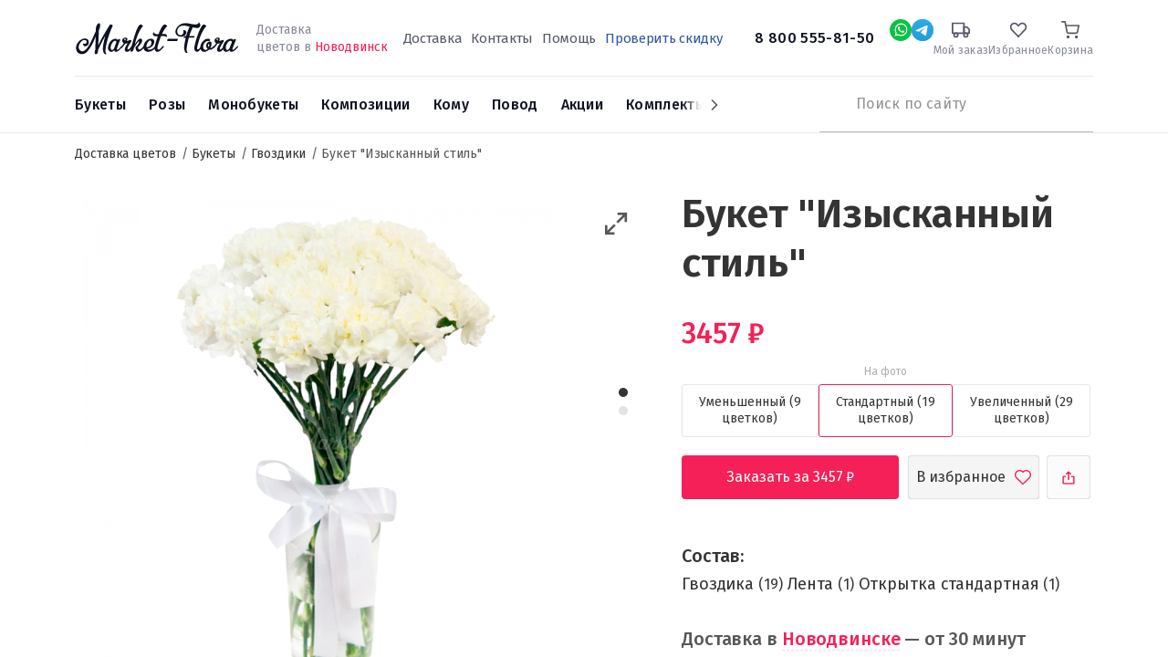

--- FILE ---
content_type: text/html; charset=UTF-8
request_url: https://novodvinsk.market-flora.ru/belye-gvozdiki.html
body_size: 15293
content:
<!DOCTYPE html><html lang="ru"><head> <meta charset="utf-8" /><meta content="oi7QKMJPEklFap6Y7Lk3RKFZwhye8Let9XIdCd9P" name="csrf-token" /><meta content="width=device-width, initial-scale=1" name="viewport" /><meta content="IE=edge" http-equiv="X-UA-Compatible" /><meta name="og:type" content="website" /><meta name="og:url" content="https://novodvinsk.market-flora.ru/belye-gvozdiki.html" /><title>Букет &quot;Изысканный стиль&quot; купить с доставкой в Новодвинске</title><meta name="description" content="Интернет-магазин цветов «Market-Flora» предлагает купить букет &quot;изысканный стиль&quot; и другие цветы по максимально низкой цене в Новодвинске" /><meta name="keywords" content="доставка цветов, интернет магазин цветов, недорого" /><script></script> <link href="https://novodvinsk.market-flora.ru/belye-gvozdiki.html" rel="canonical"/> <link rel="apple-touch-icon" sizes="180x180" href="https://novodvinsk.market-flora.ru/images/favicon.svg"> <link rel="icon" type="image/png" sizes="32x32" href="https://novodvinsk.market-flora.ru/images/favicon-32.svg"> <link rel="icon" type="image/png" sizes="16x16" href="https://novodvinsk.market-flora.ru/images/favicon-16.svg"> <meta property="og:title" content="Букет &quot;Изысканный стиль&quot; купить с доставкой в Новодвинске"/> <meta property="og:description" content="Интернет-магазин цветов «Market-Flora» предлагает купить букет &quot;изысканный стиль&quot; и другие цветы по максимально низкой цене в Новодвинске"/> <meta property="og:image" content="https://novodvinsk.market-flora.ru/cache/images/uploads/550x750_heighten_w_bd0d9874268905275607a753d5bce5dd.webp"/> <script> document.addEventListener('DOMContentLoaded', function() { const link1 = document.createElement('link'), link2 = document.createElement('link'), link3 = document.createElement('link'); link1.rel = 'preconnect'; link2.rel = 'preconnect'; link3.rel = 'stylesheet'; link1.href = 'https://fonts.googleapis.com'; link2.href = 'https://fonts.gstatic.com'; link3.href = 'https://fonts.googleapis.com/css2?family=Fira+Sans:wght@300;400;500;600;700&display=swap'; link2.crossOrigin = ''; document.head.append(link1, link2, link3) }); </script> <link href="https://novodvinsk.market-flora.ru/css/vendor.css?t=772674072504d3c388cdf54395096be1" rel="stylesheet"/> <link href="https://novodvinsk.market-flora.ru/css/index.css?t=4ef83d7e835ec487e0f6ce6a52923afe" rel="stylesheet"/> <link href="https://novodvinsk.market-flora.ru/css/swiper.min.css?t=d43aadd972191a2eaa447568588c2329" rel="stylesheet"/> <link href="https://novodvinsk.market-flora.ru/css/ITB-Copyright/copyright.min.css?t=c52c3d9222f836948eb64ce2e1edef31" rel="stylesheet"/> <script type="text/javascript"> window.products = []; window.dataLayer = window.dataLayer || []; window.now = new Date(2026, 0, 26, 02, 07, 20); </script> <script type="text/javascript">var _tmr = window._tmr || (window._tmr = []);_tmr.push({id: "3316202", type: "pageView", start: (new Date()).getTime()});(function (d, w, id) { if (d.getElementById(id)) return; var ts = d.createElement("script"); ts.type = "text/javascript"; ts.async = true; ts.id = id; ts.src = "https://top-fwz1.mail.ru/js/code.js"; var f = function () {var s = d.getElementsByTagName("script")[0]; s.parentNode.insertBefore(ts, s);}; if (w.opera == "[object Opera]") { d.addEventListener("DOMContentLoaded", f, false); } else { f(); }})(document, window, "tmr-code");</script><noscript><div><img src="https://top-fwz1.mail.ru/counter?id=3316202;js=na" style="position:absolute;left:-9999px;" alt="Top.Mail.Ru" /></div></noscript> </head><body class=" product-page product"><svg height=0 style="display: none;"> <g id="g-svg-cart"> <path d="M20 22C20.5523 22 21 21.5523 21 21C21 20.4477 20.5523 20 20 20C19.4477 20 19 20.4477 19 21C19 21.5523 19.4477 22 20 22Z" stroke-width="2" stroke-linecap="round" stroke-linejoin="round"></path> <path d="M9 22C9.55228 22 10 21.5523 10 21C10 20.4477 9.55228 20 9 20C8.44772 20 8 20.4477 8 21C8 21.5523 8.44772 22 9 22Z" stroke-width="2" stroke-linecap="round" stroke-linejoin="round"></path> <path d="M1 1H5L7.68 14.39C7.77144 14.8504 8.02191 15.264 8.38755 15.5583C8.75318 15.8526 9.2107 16.009 9.68 16H19.4C19.8693 16.009 20.3268 15.8526 20.6925 15.5583C21.0581 15.264 21.3086 14.8504 21.4 14.39L23 6H6" stroke-width="2" stroke-linecap="round" stroke-linejoin="round"></path> </g></svg> <div id="page-wrapper" class="page page-product"> <div class="cities-wrapper city-popup"> <noindex> <div class="cities-help"></div> <div class="cities-block"> <div class="block-close"></div> <div class="block-title">Выберите город</div> <input type="text" placeholder="Ваш город" name="city" class="city-filter"> <div class="cities" id="scroll-cities"> </div> </div> </noindex> </div> <div id="header"> <div class="head-wrap"> <div class="container"> <div id="header-top"> <div class="d-flex align-items-center"> <div class="d-flex align-items-center"> <a href="#mobile-menu" role="button" title="Меню" class="mobile-burger d-lg-none"></a> <a href="https://novodvinsk.market-flora.ru" id="logo"> <img alt="Логотип Market-Flora" src="https://novodvinsk.market-flora.ru/images/logo.svg" /> <span style="border: none;clip: rect(0 0 0 0);height: 1px;margin: -1px;overflow: hidden;padding: 0;position: absolute;width: 1px;">Доставка цветов Market-Flora</span> </a> <div class="d-none d-lg-inline-block delivery-line"> Доставка<br>цветов в <span class="change-city">Новодвинск</span> </div> </div> <div class="d-none d-lg-block flex-grow-1 text-center"> <div class="d-none d-xl-inline-block"> <nav class="priority-menu"> <ul class="nav navbar-nav"> <li class=" "> <a href="/delivery.html" > <span>Доставка</span> </a> </li> <li class=" "> <a href="/kontakty.html" > <span>Контакты</span> </a> </li> <li class=" "> <a href="/help" > <span>Помощь</span> </a> </li> <li class=" "> <a href="coupon" > <span>Проверить скидку</span> </a> </li> </ul></nav> </div> <a href="tel:88005558150" class="phone"> 8 800 555-81-50 </a> </div> <div class="header__links"> <div class="social-wrap"><a rel="nofollow" title="Whatsapp" href="https://api.whatsapp.com/send?phone=+7 913 680-43-82" data-dynamic-values="79048228402:79048228402" data-dynamic-times="09:00-18:00" data-dynamic-pattern="https://api.whatsapp.com/send?phone={0}" target="_blank" class="social social-w-24 social-whatsapp dynamic-link"></a></div> <div class="social-wrap"><a rel="nofollow" title="Telegram" href="https://t.me/@daryuska28:@daryuska28" data-dynamic-values="@daryuska28:@daryuska28" data-dynamic-times="09:00-18:00" data-dynamic-pattern="https://t.me/{0}" target="_blank" class="social social-w-24 social-telegram dynamic-link"></a></div> <div class="d-lg-none"> <a href="tel:88005558150" title="Номер телефона"> <span class="wrap-image"> <svg xmlns="http://www.w3.org/2000/svg" width="24" height="24" viewBox="0 0 24 24" fill="none"> <path d="M12.8432 18.1568C14.5559 19.0188 16.5723 19.6404 18.9375 19.9063C19.5115 19.9709 20 19.511 20 18.9334V16.7808C20 16.3219 19.6877 15.9219 19.2425 15.8106L16.5493 15.1373C16.2085 15.0521 15.848 15.152 15.5996 15.4004L12.8432 18.1568ZM12.8432 18.1568C9.72749 16.5888 7.61705 14.225 6.24117 11.7588M6.24117 11.7588C4.93032 9.40926 4.28622 6.96674 4.07481 5.03084C4.01343 4.46884 4.46855 4 5.03389 4H7.1802C7.65688 4 8.06729 4.33646 8.16078 4.80388L8.89504 8.47521C8.96061 8.80307 8.85799 9.14201 8.62157 9.37843L6.24117 11.7588Z" stroke="#111827" stroke-width="2"/> <path d="M12.9541 7.09196C13.938 7.28321 14.8417 7.76573 15.5479 8.47693C16.2542 9.18812 16.7304 10.0952 16.9147 11.0803M13.0969 3.06714C15.0793 3.31055 16.9245 4.20652 18.3418 5.61392C19.759 7.02132 20.6679 8.86018 20.9251 10.8409" stroke="#111827" stroke-width="2" stroke-linecap="round" stroke-linejoin="round"/> </svg> </span> </a> </div> <div class="status-wrap"> <a rel="nofollow" title="Мой заказ" href="https://novodvinsk.market-flora.ru/catalog/check"> <span class="wrap-image"> <svg width="24" height="24" viewBox="0 0 24 24" fill="none" xmlns="http://www.w3.org/2000/svg"> <path d="M18.5 21C19.8807 21 21 19.8807 21 18.5C21 17.1193 19.8807 16 18.5 16C17.1193 16 16 17.1193 16 18.5C16 19.8807 17.1193 21 18.5 21Z" stroke-width="2" stroke-linecap="round" stroke-linejoin="round"/> <path d="M5.5 21C6.88071 21 8 19.8807 8 18.5C8 17.1193 6.88071 16 5.5 16C4.11929 16 3 17.1193 3 18.5C3 19.8807 4.11929 21 5.5 21Z" stroke-width="2" stroke-linecap="round" stroke-linejoin="round"/> <path d="M16 8H20L23 11V16H16V8Z" stroke-width="2" stroke-linecap="round" stroke-linejoin="round"/> <path d="M16 3H1V16H16V3Z" stroke-width="2" stroke-linecap="round" stroke-linejoin="round"/> </svg> </span> <span class="wrap-title">Мой заказ</span> </a> </div> <div class="favorite-wrap "> <a rel="nofollow" title="Избранное" href="https://novodvinsk.market-flora.ru/catalog/favorite"> <span class="wrap-image"> <svg width="24" height="24" viewBox="0 0 24 24" fill="none" xmlns="http://www.w3.org/2000/svg"> <path d="M20.5818 4.46029L20.5822 4.46063C21.0291 4.9263 21.3858 5.48142 21.6298 6.09529C21.8739 6.70922 22 7.3686 22 8.03541C22 8.70222 21.8739 9.3616 21.6298 9.97553C21.3858 10.5894 21.0291 11.1445 20.5822 11.6102L20.582 11.6104L19.4664 12.7732L11.9997 20.5556L4.53306 12.7732L3.41744 11.6104C2.5143 10.669 2 9.38378 2 8.03541C2 6.68703 2.5143 5.4018 3.41744 4.46046C4.31923 3.52054 5.53327 3.00059 6.78997 3.00059C8.04667 3.00059 9.26071 3.52054 10.1625 4.46046L11.2781 5.62326L11.9997 6.37537L12.7213 5.62326L13.8369 4.46046L13.8371 4.46029C14.2838 3.99449 14.8119 3.6273 15.3901 3.37758C15.9682 3.12791 16.5863 3 17.2095 3C17.8326 3 18.4507 3.12791 19.0288 3.37758C19.607 3.6273 20.1351 3.99449 20.5818 4.46029Z" stroke-width="2" stroke-linecap="round"/> </svg> <span class="counter" style="display: none;">0</span> </span> <span class="wrap-title">Избранное</span> </a> </div> <div class="cart-wrap"> <noindex> <a rel="nofollow" title="Корзина" class="" href="https://novodvinsk.market-flora.ru/cart"> <span class="wrap-image"> <svg width="24" height="24" viewBox="0 0 24 24" fill="none" xmlns="http://www.w3.org/2000/svg"> <path d="M20 22C20.5523 22 21 21.5523 21 21C21 20.4477 20.5523 20 20 20C19.4477 20 19 20.4477 19 21C19 21.5523 19.4477 22 20 22Z" stroke-width="2" stroke-linecap="round" stroke-linejoin="round"/> <path d="M9 22C9.55228 22 10 21.5523 10 21C10 20.4477 9.55228 20 9 20C8.44772 20 8 20.4477 8 21C8 21.5523 8.44772 22 9 22Z" stroke-width="2" stroke-linecap="round" stroke-linejoin="round"/> <path d="M1 1H5L7.68 14.39C7.77144 14.8504 8.02191 15.264 8.38755 15.5583C8.75318 15.8526 9.2107 16.009 9.68 16H19.4C19.8693 16.009 20.3268 15.8526 20.6925 15.5583C21.0581 15.264 21.3086 14.8504 21.4 14.39L23 6H6" stroke-width="2" stroke-linecap="round" stroke-linejoin="round"/> </svg> </span> <span class="wrap-title">Корзина</span></a> </noindex> </div> </div> </div> </div> </div></div><div class="menu-wrap"> <div class="container"> <div class="d-flex align-items-center justify-content-between position-relative"> <div class="sticky-wrapper order-lg-2"> <div class="sticky-content"> <a href="tel:88005558150" class="phone phone-sticky">8 800 555-81-50</a> <a rel="nofollow" role="button" title="Whatsapp" href="https://api.whatsapp.com/send?phone=+7 913 680-43-82" data-dynamic-values="79048228402:79048228402" data-dynamic-times="09:00-18:00" data-dynamic-pattern="https://api.whatsapp.com/send?phone={0}" target="_blank" class="social social-w-24 social-whatsapp dynamic-link"></a> <a rel="nofollow" role="button" title="Telegram" href="https://t.me/@daryuska28:@daryuska28" data-dynamic-values="@daryuska28:@daryuska28" data-dynamic-times="09:00-18:00" data-dynamic-pattern="https://t.me/{0}" target="_blank" class="social social-w-24 social-telegram dynamic-link"></a> <div class="cart-sticky-wrapper"> <a rel="nofollow" class="" href="https://novodvinsk.market-flora.ru/cart"> <span class="wrap-image"> <svg width="24" height="24" viewBox="0 0 24 24" fill="none" xmlns="http://www.w3.org/2000/svg"> <path d="M20 22C20.5523 22 21 21.5523 21 21C21 20.4477 20.5523 20 20 20C19.4477 20 19 20.4477 19 21C19 21.5523 19.4477 22 20 22Z" stroke-width="2" stroke-linecap="round" stroke-linejoin="round"/> <path d="M9 22C9.55228 22 10 21.5523 10 21C10 20.4477 9.55228 20 9 20C8.44772 20 8 20.4477 8 21C8 21.5523 8.44772 22 9 22Z" stroke-width="2" stroke-linecap="round" stroke-linejoin="round"/> <path d="M1 1H5L7.68 14.39C7.77144 14.8504 8.02191 15.264 8.38755 15.5583C8.75318 15.8526 9.2107 16.009 9.68 16H19.4C19.8693 16.009 20.3268 15.8526 20.6925 15.5583C21.0581 15.264 21.3086 14.8504 21.4 14.39L23 6H6" stroke-width="2" stroke-linecap="round" stroke-linejoin="round"/> </svg> </span> <span class="wrap-total">0р</span></a> </div> </div> </div> <div class="static-wrapper order-lg-2"> <div class="search-wrapper"> <a href="#mobile-search" title="Поиск" class="btn-search d-lg-none"></a> <div class="search-wrap"> <noindex> <form class="search-from" action="https://novodvinsk.market-flora.ru/search" method="get"> <input type="text" class="typeahead" name="filter[title]" autocomplete="off" placeholder="Поиск по сайту"/> <button type="submit" title="Искать"></button> </form> </noindex> </div> </div> </div> <div id="main-menu" class="order-lg-1"> <ul class="swiper-wrapper navigation"> <li data-id="112" class="swiper-slide nav-item dropdown"> <a class="link" href="/vse-bukety"><span>Букеты</span></a> <ul class="droppable has-dropdown column-count-4"> <li class="parent"> <a class="link" href="/vse-bukety"> <span>Все товары</span> </a> </li> <li data-id="112" class="dropdown"> <span class="link"><span>По цене</span></span> <ul class="droppable column-count-3"> <li data-id="244" > <a class="link" href="/bukety-do-2000-rubley"><span>Букеты до 2000 ₽</span></a> </li> <li data-id="244" > <a class="link" href="/bukety-2000-4000-rubley"><span>Букеты от 2000 до 4000 ₽</span></a> </li> <li data-id="244" > <a class="link" href="/bukety-4000-6000-rubley"><span>Букеты от 4000 ₽ до 6000 ₽</span></a> </li> <li data-id="244" > <a class="link" href="/bukety-ot-6000-rubley"><span>Букеты от 6000 ₽</span></a> </li> </ul> </li> <li data-id="112" class="dropdown"> <span class="link"><span>По составу</span></span> <ul class="droppable column-count-3"> <li data-id="245" > <a class="link" href="/bukety-iz-orhidey"><span>Орхидеи</span></a> </li> <li data-id="245" > <a class="link" href="/rozy"><span>Розы</span></a> </li> <li data-id="245" > <a class="link" href="/bukety-iz-alstromeriy"><span>Альстромерии</span></a> </li> <li data-id="245" > <a class="link" href="/gortenzii"><span>Гортензии</span></a> </li> <li data-id="245" > <a class="link" href="/bukety-iz-gerber"><span>Герберы</span></a> </li> <li data-id="245" > <a class="link" href="/bukety-iz-romashek"><span>Ромашки</span></a> </li> <li data-id="245" > <a class="link" href="/bukety-iz-irisov"><span>Ирисы</span></a> </li> <li data-id="245" > <a class="link" href="/bukety-s-evkaliptom"><span>Эвкалипт</span></a> </li> <li data-id="245" > <a class="link" href="/kustovye-hrizantemy"><span>Кустовые хризантемы</span></a> </li> </ul> </li> <li data-id="112" class="dropdown"> <span class="link empty"><span>&nbsp;</span></span> <ul class="droppable column-count-3"> <li data-id="247" > <a class="link" href="/bukety-s-gipsofiloy"><span>Гипсофила</span></a> </li> <li data-id="247" > <a class="link" href="/bukety-iz-liliy"><span>Лилии</span></a> </li> <li data-id="247" > <a class="link" href="/bukety-iz-gvozdik"><span>Гвоздики</span></a> </li> <li data-id="247" > <a class="link" href="/bukety-iz-tyulpanov"><span>Тюльпаны</span></a> </li> <li data-id="247" > <a class="link" href="/bukety-iz-liziantusov"><span>Эустома</span></a> </li> <li data-id="247" > <a class="link" href="/bukety-so-staticey"><span>Статица</span></a> </li> <li data-id="247" > <a class="link" href="/bukety-iz-hrizantem"><span>Хризантемы</span></a> </li> <li data-id="247" > <a class="link" href="/bukety-iz-freziy"><span>Фрезии</span></a> </li> <li data-id="247" > <a class="link" href="/belye-hrizantemy"><span>Белые хризантемы</span></a> </li> </ul> </li> <li data-id="112" class="dropdown"> <span class="link"><span>По типу</span></span> <ul class="droppable column-count-3"> <li data-id="246" > <a class="link" href="/lugovye-bukety"><span>Луговые букеты</span></a> </li> <li data-id="246" > <a class="link" href="/roskoshnye-bukety"><span>Роскошные букеты</span></a> </li> <li data-id="246" > <a class="link" href="/kombinirovannye-bukety"><span>Сборные букеты</span></a> </li> <li data-id="246" > <a class="link" href="/nedorogie-bukety"><span>Недорогие букеты</span></a> </li> <li data-id="246" > <a class="link" href="/stilnye-bukety"><span>Стильные букеты</span></a> </li> </ul> </li> </ul> </li> <li data-id="121" class="swiper-slide nav-item dropdown"> <a class="link" href="/rozy"><span>Розы</span></a> <ul class="droppable has-dropdown column-count-4"> <li class="parent"> <a class="link" href="/rozy"> <span>Все товары</span> </a> </li> <li data-id="121" class="dropdown"> <span class="link"><span>По количеству</span></span> <ul class="droppable column-count-3"> <li data-id="248" > <a class="link" href="/11-roz"><span>11 роз</span></a> </li> <li data-id="248" > <a class="link" href="/15-roz"><span>15 роз</span></a> </li> <li data-id="248" > <a class="link" href="/buket-iz-21-rozy"><span>21 роза</span></a> </li> <li data-id="248" > <a class="link" href="/buket-iz-25-roz"><span>25 роз</span></a> </li> <li data-id="248" > <a class="link" href="/51-roza"><span>51 роза</span></a> </li> <li data-id="248" > <a class="link" href="/101-roza"><span>101 розы</span></a> </li> </ul> </li> <li data-id="121" class="dropdown"> <span class="link"><span>По цвету</span></span> <ul class="droppable column-count-3"> <li data-id="249" > <a class="link" href="/krasnye-rozy"><span>Красные розы</span></a> </li> <li data-id="249" > <a class="link" href="/belye-rozy"><span>Белые розы</span></a> </li> <li data-id="249" > <a class="link" href="/rozovye-rozy"><span>Розовые розы</span></a> </li> <li data-id="249" > <a class="link" href="/zheltye-rozy"><span>Жёлтые розы</span></a> </li> </ul> </li> <li data-id="121" class="dropdown"> <span class="link"><span>По сорту</span></span> <ul class="droppable column-count-3"> <li data-id="250" > <a class="link" href="/bukety-iz-kustovykh-roz"><span>Кустовые розы</span></a> </li> <li data-id="250" > <a class="link" href="/bukety-iz-pionovidnykh-roz"><span>Пионовидные розы</span></a> </li> <li data-id="250" > <a class="link" href="/ekvadorskie-rozy"><span>Эквадорские розы</span></a> </li> <li data-id="250" > <a class="link" href="/bukety-iz-keniyskikh-roz"><span>Кенийские розы</span></a> </li> </ul> </li> <li data-id="121" class="dropdown"> <span class="link"><span>По типу</span></span> <ul class="droppable column-count-3"> <li data-id="251" > <a class="link" href="/bukety-iz-roz-v-korzine"><span>В корзинах</span></a> </li> <li data-id="251" > <a class="link" href="/bukety-iz-roz-v-korobke"><span>В коробках</span></a> </li> </ul> </li> </ul> </li> <li data-id="184" class="swiper-slide nav-item dropdown"> <a class="link" href="/monobuketi"><span>Монобукеты</span></a> <ul class="droppable column-count-3"> <li class="parent"> <a class="link" href="/monobuketi"> <span>Все товары</span> </a> </li> <li data-id="184" > <a class="link" href="/gerbera"><span>Герберы</span></a> </li> <li data-id="184" > <a class="link" href="/alstromeriya"><span>Альстромерии</span></a> </li> <li data-id="184" > <a class="link" href="/orhideya"><span>Орхидеи</span></a> </li> <li data-id="184" > <a class="link" href="/iris"><span>Ирисы</span></a> </li> <li data-id="184" > <a class="link" href="/tyulpan"><span>Тюльпаны</span></a> </li> <li data-id="184" > <a class="link" href="/romashka"><span>Ромашки</span></a> </li> <li data-id="184" > <a class="link" href="/liliya"><span>Лилии</span></a> </li> <li data-id="184" > <a class="link" href="/gvozdika"><span>Гвоздики</span></a> </li> <li data-id="184" > <a class="link" href="/liziantus"><span>Эустома</span></a> </li> <li data-id="184" > <a class="link" href="/roza-poshtuchno"><span>Розы поштучно</span></a> </li> <li data-id="184" > <a class="link" href="/hrizantema"><span>Хризантемы</span></a> </li> </ul> </li> <li data-id="8" class="swiper-slide kompozicii nav-item dropdown"> <a class="link" href="/kompozicii"><span>Композиции</span></a> <ul class="droppable column-count-3"> <li class="parent"> <a class="link" href="/kompozicii"> <span>Все товары</span> </a> </li> <li data-id="8" > <a class="link" href="/V-korobkah"><span>Цветы в коробках</span></a> </li> <li data-id="8" > <a class="link" href="/v-korzinah"><span>Корзины с цветами</span></a> </li> </ul> </li> <li data-id="10" class="swiper-slide nav-item dropdown"> <a class="link" href="/komu"><span>Кому</span></a> <ul class="droppable column-count-3"> <li class="parent"> <a class="link" href="/komu"> <span>Все товары</span> </a> </li> <li data-id="10" > <a class="link" href="/babushke"><span>Бабушке</span></a> </li> <li data-id="10" > <a class="link" href="/kollege"><span>Коллеге</span></a> </li> <li data-id="10" > <a class="link" href="/muzhchine"><span>Мужчине</span></a> </li> <li data-id="10" > <a class="link" href="/podruge"><span>Подруге</span></a> </li> <li data-id="10" > <a class="link" href="/rebenku"><span>Ребёнку</span></a> </li> <li data-id="10" > <a class="link" href="/zhene"><span>Жене</span></a> </li> <li data-id="10" > <a class="link" href="/devushke"><span>Девушке</span></a> </li> <li data-id="10" > <a class="link" href="/svadba"><span>Невесте</span></a> </li> <li data-id="10" > <a class="link" href="/mame"><span>Маме</span></a> </li> </ul> </li> <li data-id="9" class="swiper-slide nav-item dropdown"> <a class="link" href="/bukety-po-sluchayu"><span>Повод</span></a> <ul class="droppable column-count-3"> <li class="parent"> <a class="link" href="/bukety-po-sluchayu"> <span>Все товары</span> </a> </li> <li data-id="9" > <a class="link" href="/rozhdenie-rebenka"><span>Рождение ребенка</span></a> </li> <li data-id="9" class="Новогодние букеты"> <a class="link" href="/novyy-god"><span>Новый год</span></a> </li> <li data-id="9" > <a class="link" href="/bukety-na-1-sentyabrya"><span>1 сентября</span></a> </li> <li data-id="9" > <a class="link" href="/svadba"><span>Свадьба</span></a> </li> <li data-id="9" > <a class="link" href="/vypusknoy"><span>Выпускной вечер</span></a> </li> <li data-id="9" > <a class="link" href="/korporativnye-pozdravleniya"><span>Корпоративные поздравления</span></a> </li> <li data-id="9" > <a class="link" href="/den-uchitelya"><span>День учителя</span></a> </li> <li data-id="9" > <a class="link" href="/izvineniya"><span>Извинения</span></a> </li> <li data-id="9" > <a class="link" href="/syurpriz"><span>Сюрприз</span></a> </li> <li data-id="9" > <a class="link" href="/14-fevralya"><span>14 февраля</span></a> </li> <li data-id="9" > <a class="link" href="/den-rozhdeniya"><span>День рождения</span></a> </li> <li data-id="9" > <a class="link" href="/8-marta"><span>8 марта</span></a> </li> </ul> </li> <li data-id="181" class="swiper-slide"> <a class="link" href="/sale"><span>Акции</span></a> </li> <li data-id="182" class="swiper-slide"> <a class="link" href="/combinations"><span>Комплекты</span></a> </li> </ul><div class="menu-next"></div> </div> </div> </div></div> </div> <div id="site-content" > <div class="container"> <ul class="site-breadcrumb" itemscope itemtype="https://schema.org/BreadcrumbList"> <li itemprop="itemListElement" itemscope itemtype="https://schema.org/ListItem"> <a href="https://novodvinsk.market-flora.ru" itemprop="item" > <span itemprop="name">Доставка цветов</span> </a> <meta itemprop="position" content="1" /> </li> <li itemprop="itemListElement" itemscope itemtype="https://schema.org/ListItem"> <a href="/vse-bukety" itemprop="item" > <span itemprop="name">Букеты</span> </a> <meta itemprop="position" content="2" /> </li> <li itemprop="itemListElement" itemscope itemtype="https://schema.org/ListItem"> <a href="https://novodvinsk.market-flora.ru/bukety-iz-gvozdik" itemprop="item" > <span itemprop="name">Гвоздики</span> </a> <meta itemprop="position" content="3" /> </li> <li> <span>Букет &quot;Изысканный стиль&quot;</span> </li> </ul> </div> <div id="catalog" class="catalog-element"> <div class="container"> <div id="product-detail" itemscope itemtype="http://schema.org/Product"> <div itemprop="aggregateRating" itemscope="" itemtype="https://schema.org/AggregateRating"> <meta itemprop="ratingValue" content="4.5"> <meta itemprop="reviewCount" content="27"> </div> <meta itemprop="brand" content="Market Flora" /> <div class="row"> <div class="col-md-6 col-lg-7"> <div class="media"> <div class="product-actions"> <div class="page-back"> <svg width="7" height="12" viewBox="0 0 7 12" fill="none" xmlns="http://www.w3.org/2000/svg"> <path fill-rule="evenodd" clip-rule="evenodd" d="M5.37571 0.884467L0.810288 5.63861C0.617925 5.83873 0.617925 6.16205 0.810288 6.3627L5.37571 11.1168C5.65341 11.4064 6.10521 11.4064 6.3834 11.1168C6.66109 10.8273 6.66109 10.3574 6.3834 10.0679L2.47793 6.00039L6.3834 1.93395C6.66109 1.6439 6.66109 1.174 6.3834 0.884467C6.10521 0.594935 5.65341 0.594935 5.37571 0.884467Z" fill="#F42057;"/> </svg> </div> <div class="button-fav " data-id="1167"> <svg class="unactive" width="18" height="16" viewBox="0 0 18 16" fill="none" xmlns="http://www.w3.org/2000/svg"> <path fill-rule="evenodd" clip-rule="evenodd" d="M14.751 3.17197L14.7497 3.17067C14.4297 2.85705 14.0525 2.60782 13.6385 2.43653L13.6364 2.43564C12.6051 2.00723 11.3803 2.10173 10.425 2.68453L10.4249 2.68456C10.2924 2.76541 10.1677 2.85345 10.0503 2.9487L9.00036 3.80029L7.95046 2.9487C7.83302 2.85345 7.70833 2.76541 7.57579 2.68456L7.57574 2.68453C7.02194 2.34669 6.38301 2.16667 5.72497 2.16667C4.80395 2.16667 3.90254 2.53258 3.25054 3.17117L3.24827 3.17339L3.24827 3.17339C2.3519 4.04798 2.09889 4.87033 2.12556 5.64074C2.15479 6.48514 2.53098 7.46397 3.25726 8.53294C4.69874 10.6545 7.16582 12.6155 8.99753 13.7545C10.8258 12.5697 13.2858 10.6177 14.7313 8.51148C15.4626 7.44588 15.8413 6.47437 15.8729 5.63675C15.9017 4.87461 15.6528 4.054 14.751 3.17197ZM8.66247 15.5176L8.19958 15.2207C4.31966 12.8331 -2.7378 6.68543 2.08434 1.98047C3.05115 1.03355 4.37257 0.5 5.72497 0.5C6.68786 0.5 7.62731 0.763672 8.44372 1.26172C8.63903 1.38086 8.82458 1.51172 9.00036 1.6543C9.17614 1.51172 9.36169 1.38086 9.557 1.26172C10.9668 0.401678 12.7517 0.263412 14.2757 0.896484C14.887 1.1494 15.444 1.51739 15.9164 1.98047C20.7517 6.70978 13.6244 12.7686 9.79919 15.2207L9.3363 15.5176C9.13122 15.6484 8.86755 15.6484 8.66247 15.5176Z" /> </svg> <svg class="active" width="16" height="16" viewBox="0 0 16 16" fill="none" xmlns="http://www.w3.org/2000/svg"> <path d="M13.5325 3.18438C17.4008 6.96783 11.699 11.8149 8.63877 13.7766L8.26845 14.0141C8.10439 14.1188 7.89345 14.1188 7.72939 14.0141L7.35908 13.7766C4.25514 11.8665 -1.39083 6.94834 2.46689 3.18438C3.24034 2.42684 4.29747 2 5.37939 2C6.1497 2 6.90126 2.21094 7.55439 2.60938C7.71064 2.70469 7.85908 2.80938 7.9997 2.92344C8.14033 2.80938 8.28877 2.70469 8.44502 2.60938C9.57285 1.92134 11.0008 1.81073 12.22 2.31719C12.709 2.51952 13.1546 2.81392 13.5325 3.18438Z" fill="#F42057"/> </svg> </div> <div class="ya-share2" data-curtain data-shape="round" data-limit="0" data-more-button-type="short" data-popup-position="outer" data-services="vkontakte,odnoklassniki,telegram,viber,whatsapp"></div> </div> <a class="product-resize maximize-media-slider" data-slick-slider=".media-slider" role="button" title="Maximize" href="#"></a> <div class="media-slider"> <div class="image"> <a href="https://novodvinsk.market-flora.ru/cache/images/uploads/orig_w_bd0d9874268905275607a753d5bce5dd.webp" data-fancybox="product"> <img itemprop="image" src="https://novodvinsk.market-flora.ru/cache/images/uploads/550x750_heighten_w_bd0d9874268905275607a753d5bce5dd.webp" alt="Букет &quot;Изысканный стиль&quot;" /> </a> </div> <div class="image"> <a href="https://novodvinsk.market-flora.ru/cache/images/uploads/orig_w_a62dc6637e3e8ff4d2112ae170b8a16b.webp" data-fancybox="product"> <img src="https://novodvinsk.market-flora.ru/cache/images/uploads/550x750_heighten_w_a62dc6637e3e8ff4d2112ae170b8a16b.webp" alt="Букет &quot;Изысканный стиль&quot;" /> </a> </div> </div> <div class="labels d-md-none"> </div> </div> </div> <div class="col-md-6 col-lg-5"> <div class="product-info"> <h1 itemprop="name">Букет &quot;Изысканный стиль&quot;</h1> <form action="https://novodvinsk.market-flora.ru/cart/add" class="form-product-1167" id="product-filter" method="post"> <div class="product-price" itemprop="offers" itemscope itemtype="http://schema.org/Offer"> <span class="price-value" itemprop="price" content="3457">3457</span> <span class="rub2">руб.</span> <meta itemprop="priceCurrency" content="RUB"> <link itemprop="availability" href="http://schema.org/InStock"> </div> <div class="types" > <div class="type type-E"> <label class="label-radio" for="type-E"> <input id="type-E" type="radio" name="type" value="E" /> <div class="type-title text-center"> <span> Уменьшенный (9 цветков) </span> </div> </label> </div> <div class="type type-S"> <label class="label-radio" for="type-S"> <input id="type-S" checked type="radio" name="type" value="S" /> <div class="type-title text-center"> <span> Стандартный (19 цветков) </span> </div> <small class="on-photo">На фото</small> </label> </div> <div class="type type-L"> <label class="label-radio" for="type-L"> <input id="type-L" type="radio" name="type" value="L" /> <div class="type-title text-center"> <span> Увеличенный (29 цветков) </span> </div> </label> </div> </div> <div class="control"> <button class="btn-add lazy-enabling" disabled> Заказать за <span class="btn-price">3457</span> <span class="rub2"> руб.</span> </button> <div title="Добавить в избранное" class="button-fav " data-id="1167">В избранное</div> <div class="ya-share2" data-curtain data-shape="round" data-limit="0" data-more-button-type="short" data-popup-position="outer" data-services="vkontakte,odnoklassniki,telegram,viber,whatsapp"></div> </div> <input type="hidden" name="ajax" value="true"> <input type="hidden" name="calc" value="https://novodvinsk.market-flora.ru/cart/calc"> <input type="hidden" name="product" value="1167"> <input type="hidden" name="_token" value="oi7QKMJPEklFap6Y7Lk3RKFZwhye8Let9XIdCd9P"> <div class="attributes"> <div class="attr-row"> <div class="attribute-title"> Состав: </div> <div class="attribute-value" itemprop="description"> <div class="composition-links"> <span class="composition-item-link "> Гвоздика <small>(19)</small> </span> <span class="composition-item-link "> Лента <small>(1)</small> </span> <span class="composition-item-link "> Открытка стандартная <small>(1)</small> </span> </div> </div> </div> </div> <div class="toggle-panels"> <div class="toggle-panel"> <div class="toggle-head"> <div class="toggle-text"> Доставка в <a rel="nofollow" role="button" title="Сменить город" href="#" class="change-city">Новодвинске</a> &mdash; от 30 минут </div> </div> </div> <div class="toggle-panel "> <div class="toggle-head"> <div class="toggle-text"> Варианты оплаты </div> <div class="toggle-btn"></div> </div> <div class="toggle-body" style=""> <div class="toggle-fulltext"> <p>Оплата банковской картой</p><p>СБП</p><p>Sberpay</p><p>YandexPay</p><p>Оплата WebMoney</p><p>Яндекс.Деньги</p><p>&nbsp;</p> </div> </div> </div> </div> </form> </div> </div> </div> <div class="product-description"> <p>Нежнейшее облако белых цветов на длинных стеблях &ndash; нестареющая флористическая классика. Крупные, пышные гвоздики в этой композиции смотрятся очень романтично и торжественно, а минималистичное оформление только лентой в тон подчеркивает красоту и изящество этого прекрасного букета. Доступно три вида наполнения для такой композиции &ndash; из 9, 19 или 29 цветков.</p> </div> </div> </div> <div class="combination-products"> <div class="container"> <h2>В комплекте дешевле</h2> <div class="combination-block"> <div class="row"> <div class="col-12 col-md-6 col-xl-4"> <div class="combination-item"> <div class="combination-inner"> <form action="https://novodvinsk.market-flora.ru/cart/multiple"> <div class="combination-top"> <div class="combination-products"> <div class="combination-product"> <div class="product-item"> <a class="inner" href="https://novodvinsk.market-flora.ru/belye-gvozdiki.html"> <div class="media"> <img class="lazy" src="https://novodvinsk.market-flora.ru/images/empty.png" alt="Букет &quot;Изысканный стиль&quot;" data-src="https://novodvinsk.market-flora.ru/cache/images/uploads/145x152_heighten_w_bd0d9874268905275607a753d5bce5dd.webp" data-lazy="https://novodvinsk.market-flora.ru/cache/images/uploads/145x152_heighten_w_bd0d9874268905275607a753d5bce5dd.webp"/> </div> </a> <input type="hidden" name="products[]" value="1167"> <input type="hidden" name="prices[]" value="3084"></div> </div> <div class="combination-product"> <div class="product-item"> <a class="inner" href="https://novodvinsk.market-flora.ru/konfety.html"> <div class="media"> <img class="lazy" src="https://novodvinsk.market-flora.ru/images/empty.png" alt="Конфеты" data-src="https://novodvinsk.market-flora.ru/cache/images/uploads/145x152_heighten_w_35ccd846eacfe88d4892157761afe317.webp" data-lazy="https://novodvinsk.market-flora.ru/cache/images/uploads/145x152_heighten_w_35ccd846eacfe88d4892157761afe317.webp"/> </div> </a> <input type="hidden" name="products[]" value="464"> <input type="hidden" name="prices[]" value="730"></div> </div> </div> </div> <div class="combination-bottom"> <div class="product-base">3814 <span class="rub2"> руб.</span></div> <div class="product-discount">-10%</div> <div class="product-sale">4237 <span class="rub2"> руб.</span></div> <a href="#" title="Добавить в корзину" class="combination-btn" data-action="add.multiple"> <svg width="24" height="24" viewBox="0 0 24 24" fill="none" xmlns="http://www.w3.org/2000/svg"><use xlink:href="#g-svg-cart"/></svg> </a> </div> </form> </div> </div> </div> <div class="col-12 col-md-6 col-xl-4"> <div class="combination-item"> <div class="combination-inner"> <form action="https://novodvinsk.market-flora.ru/cart/multiple"> <div class="combination-top"> <div class="combination-products"> <div class="combination-product"> <div class="product-item"> <a class="inner" href="https://novodvinsk.market-flora.ru/belye-gvozdiki.html"> <div class="media"> <img class="lazy" src="https://novodvinsk.market-flora.ru/images/empty.png" alt="Букет &quot;Изысканный стиль&quot;" data-src="https://novodvinsk.market-flora.ru/cache/images/uploads/145x152_heighten_w_bd0d9874268905275607a753d5bce5dd.webp" data-lazy="https://novodvinsk.market-flora.ru/cache/images/uploads/145x152_heighten_w_bd0d9874268905275607a753d5bce5dd.webp"/> </div> </a> <input type="hidden" name="products[]" value="1167"> <input type="hidden" name="prices[]" value="2939"></div> </div> <div class="combination-product"> <div class="product-item"> <a class="inner" href="https://novodvinsk.market-flora.ru/myagkaya-igrushka-malaja.html"> <div class="media"> <img class="lazy" src="https://novodvinsk.market-flora.ru/images/empty.png" alt="Мягкая игрушка" data-src="https://novodvinsk.market-flora.ru/cache/images/uploads/145x152_heighten_w_ca31640ea643a251da2952395dc13654.webp" data-lazy="https://novodvinsk.market-flora.ru/cache/images/uploads/145x152_heighten_w_ca31640ea643a251da2952395dc13654.webp"/> </div> </a> <input type="hidden" name="products[]" value="470"> <input type="hidden" name="prices[]" value="2173"></div> </div> </div> </div> <div class="combination-bottom"> <div class="product-base">5112 <span class="rub2"> руб.</span></div> <div class="product-discount">-10%</div> <div class="product-sale">5680 <span class="rub2"> руб.</span></div> <a href="#" title="Добавить в корзину" class="combination-btn" data-action="add.multiple"> <svg width="24" height="24" viewBox="0 0 24 24" fill="none" xmlns="http://www.w3.org/2000/svg"><use xlink:href="#g-svg-cart"/></svg> </a> </div> </form> </div> </div> </div> <div class="col-12 col-md-6 col-xl-4"> <div class="combination-item"> <div class="combination-inner"> <form action="https://novodvinsk.market-flora.ru/cart/multiple"> <div class="combination-top"> <div class="combination-products"> <div class="combination-product"> <div class="product-item"> <a class="inner" href="https://novodvinsk.market-flora.ru/belye-gvozdiki.html"> <div class="media"> <img class="lazy" src="https://novodvinsk.market-flora.ru/images/empty.png" alt="Букет &quot;Изысканный стиль&quot;" data-src="https://novodvinsk.market-flora.ru/cache/images/uploads/145x152_heighten_w_bd0d9874268905275607a753d5bce5dd.webp" data-lazy="https://novodvinsk.market-flora.ru/cache/images/uploads/145x152_heighten_w_bd0d9874268905275607a753d5bce5dd.webp"/> </div> </a> <input type="hidden" name="products[]" value="1167"> <input type="hidden" name="prices[]" value="2911"></div> </div> <div class="combination-product"> <div class="product-item"> <a class="inner" href="https://novodvinsk.market-flora.ru/konfety.html"> <div class="media"> <img class="lazy" src="https://novodvinsk.market-flora.ru/images/empty.png" alt="Конфеты" data-src="https://novodvinsk.market-flora.ru/cache/images/uploads/145x152_heighten_w_35ccd846eacfe88d4892157761afe317.webp" data-lazy="https://novodvinsk.market-flora.ru/cache/images/uploads/145x152_heighten_w_35ccd846eacfe88d4892157761afe317.webp"/> </div> </a> <input type="hidden" name="products[]" value="464"> <input type="hidden" name="prices[]" value="730"></div> </div> <div class="combination-product"> <div class="product-item"> <a class="inner" href="https://novodvinsk.market-flora.ru/myagkaya-igrushka-malaja.html"> <div class="media"> <img class="lazy" src="https://novodvinsk.market-flora.ru/images/empty.png" alt="Мягкая игрушка" data-src="https://novodvinsk.market-flora.ru/cache/images/uploads/145x152_heighten_w_ca31640ea643a251da2952395dc13654.webp" data-lazy="https://novodvinsk.market-flora.ru/cache/images/uploads/145x152_heighten_w_ca31640ea643a251da2952395dc13654.webp"/> </div> </a> <input type="hidden" name="products[]" value="470"> <input type="hidden" name="prices[]" value="2173"></div> </div> </div> </div> <div class="combination-bottom"> <div class="product-base">5814 <span class="rub2"> руб.</span></div> <div class="product-discount">-10%</div> <div class="product-sale">6460 <span class="rub2"> руб.</span></div> <a href="#" title="Добавить в корзину" class="combination-btn" data-action="add.multiple"> <svg width="24" height="24" viewBox="0 0 24 24" fill="none" xmlns="http://www.w3.org/2000/svg"><use xlink:href="#g-svg-cart"/></svg> </a> </div> </form> </div> </div> </div> </div> <div class="combination-popup-container"></div></div> </div> </div> <div class="products-slider"> <div class="container"> <div class="h2"> Рекомендованные букеты </div> <div class="slider-items "> <div class="product-item not-fast-buy col-6 col-md-4 col-lg-3" > <div class="inner"> <div class="product-top"> <div title="Добавить в избранное" role="button" aria-label="Добавить в избранное" class="button-fav " data-id="1167"> <svg width="24" height="24" viewBox="0 0 24 24" fill="none" xmlns="http://www.w3.org/2000/svg"> <path d="M20.5818 4.46029L20.5822 4.46063C21.0291 4.9263 21.3858 5.48142 21.6298 6.09529C21.8739 6.70922 22 7.3686 22 8.03541C22 8.70222 21.8739 9.3616 21.6298 9.97553C21.3858 10.5894 21.0291 11.1445 20.5822 11.6102L20.582 11.6104L19.4664 12.7732L11.9997 20.5556L4.53306 12.7732L3.41744 11.6104C2.5143 10.669 2 9.38378 2 8.03541C2 6.68703 2.5143 5.4018 3.41744 4.46046C4.31923 3.52054 5.53327 3.00059 6.78997 3.00059C8.04667 3.00059 9.26071 3.52054 10.1625 4.46046L11.2781 5.62326L11.9997 6.37537L12.7213 5.62326L13.8369 4.46046L13.8371 4.46029C14.2838 3.99449 14.8119 3.6273 15.3901 3.37758C15.9682 3.12791 16.5863 3 17.2095 3C17.8326 3 18.4507 3.12791 19.0288 3.37758C19.607 3.6273 20.1351 3.99449 20.5818 4.46029Z" stroke-width="2" stroke-linecap="round"></path> </svg> </div> <div class="media"> <a href="https://novodvinsk.market-flora.ru/belye-gvozdiki.html" > <img src="https://novodvinsk.market-flora.ru/cache/images/uploads/300x320_heighten_w_bd0d9874268905275607a753d5bce5dd.webp" alt="Букет &quot;Изысканный стиль&quot;" /> </a> <div class="labels"> </div> </div> <div class="product-price" > <div class="product-base"><span >3457</span><span class="rub2" >руб.</span></div> </div> </div> <div class="product-bottom"> <a href="https://novodvinsk.market-flora.ru/belye-gvozdiki.html" class="product-title"> <span >Букет &quot;Изысканный стиль&quot;</span> </a> <div class="product-buy" onclick="_tmr.push({ type: 'reachGoal', id: 3316202, goal: 'AddToCart'});" role="button" aria-label="Добавить в корзину"> <svg width="24" height="24" viewBox="0 0 24 24" fill="none" xmlns="http://www.w3.org/2000/svg"> <path d="M20 22C20.5523 22 21 21.5523 21 21C21 20.4477 20.5523 20 20 20C19.4477 20 19 20.4477 19 21C19 21.5523 19.4477 22 20 22Z" stroke-width="2" stroke-linecap="round" stroke-linejoin="round"/> <path d="M9 22C9.55228 22 10 21.5523 10 21C10 20.4477 9.55228 20 9 20C8.44772 20 8 20.4477 8 21C8 21.5523 8.44772 22 9 22Z" stroke-width="2" stroke-linecap="round" stroke-linejoin="round"/> <path d="M1 1H5L7.68 14.39C7.77144 14.8504 8.02191 15.264 8.38755 15.5583C8.75318 15.8526 9.2107 16.009 9.68 16H19.4C19.8693 16.009 20.3268 15.8526 20.6925 15.5583C21.0581 15.264 21.3086 14.8504 21.4 14.39L23 6H6" stroke-width="2" stroke-linecap="round" stroke-linejoin="round"/> </svg> </div> <form action="https://novodvinsk.market-flora.ru/cart/add" id="product-filter" class="d-none" method="post"> <input type="hidden" name="ajax" value="true"> <input type="hidden" name="product_link" value="https://novodvinsk.market-flora.ru/belye-gvozdiki.html"> <input type="hidden" name="calc" value="https://novodvinsk.market-flora.ru/cart/calc"> <input type="hidden" name="product" value="1167"> <input type="submit" class="btn-add bottom-cart" value="Заказать"> </form> </div> </div></div> <div class="product-item not-fast-buy col-6 col-md-4 col-lg-3" > <div class="inner"> <div class="product-top"> <div title="Добавить в избранное" role="button" aria-label="Добавить в избранное" class="button-fav " data-id="882"> <svg width="24" height="24" viewBox="0 0 24 24" fill="none" xmlns="http://www.w3.org/2000/svg"> <path d="M20.5818 4.46029L20.5822 4.46063C21.0291 4.9263 21.3858 5.48142 21.6298 6.09529C21.8739 6.70922 22 7.3686 22 8.03541C22 8.70222 21.8739 9.3616 21.6298 9.97553C21.3858 10.5894 21.0291 11.1445 20.5822 11.6102L20.582 11.6104L19.4664 12.7732L11.9997 20.5556L4.53306 12.7732L3.41744 11.6104C2.5143 10.669 2 9.38378 2 8.03541C2 6.68703 2.5143 5.4018 3.41744 4.46046C4.31923 3.52054 5.53327 3.00059 6.78997 3.00059C8.04667 3.00059 9.26071 3.52054 10.1625 4.46046L11.2781 5.62326L11.9997 6.37537L12.7213 5.62326L13.8369 4.46046L13.8371 4.46029C14.2838 3.99449 14.8119 3.6273 15.3901 3.37758C15.9682 3.12791 16.5863 3 17.2095 3C17.8326 3 18.4507 3.12791 19.0288 3.37758C19.607 3.6273 20.1351 3.99449 20.5818 4.46029Z" stroke-width="2" stroke-linecap="round"></path> </svg> </div> <div class="media"> <a href="https://novodvinsk.market-flora.ru/buket-milyy-podarok.html" > <img src="https://novodvinsk.market-flora.ru/cache/images/uploads/300x320_heighten_w_0be9540336275f928004aa2c8aa75964.webp" alt="Букет &quot;Милый подарок&quot;" /> </a> <div class="labels"> </div> </div> <div class="product-price" > <div class="product-base"><span >3136</span><span class="rub2" >руб.</span></div> </div> </div> <div class="product-bottom"> <a href="https://novodvinsk.market-flora.ru/buket-milyy-podarok.html" class="product-title"> <span >Букет &quot;Милый подарок&quot;</span> </a> <div class="product-buy" onclick="_tmr.push({ type: 'reachGoal', id: 3316202, goal: 'AddToCart'});" role="button" aria-label="Добавить в корзину"> <svg width="24" height="24" viewBox="0 0 24 24" fill="none" xmlns="http://www.w3.org/2000/svg"> <path d="M20 22C20.5523 22 21 21.5523 21 21C21 20.4477 20.5523 20 20 20C19.4477 20 19 20.4477 19 21C19 21.5523 19.4477 22 20 22Z" stroke-width="2" stroke-linecap="round" stroke-linejoin="round"/> <path d="M9 22C9.55228 22 10 21.5523 10 21C10 20.4477 9.55228 20 9 20C8.44772 20 8 20.4477 8 21C8 21.5523 8.44772 22 9 22Z" stroke-width="2" stroke-linecap="round" stroke-linejoin="round"/> <path d="M1 1H5L7.68 14.39C7.77144 14.8504 8.02191 15.264 8.38755 15.5583C8.75318 15.8526 9.2107 16.009 9.68 16H19.4C19.8693 16.009 20.3268 15.8526 20.6925 15.5583C21.0581 15.264 21.3086 14.8504 21.4 14.39L23 6H6" stroke-width="2" stroke-linecap="round" stroke-linejoin="round"/> </svg> </div> <form action="https://novodvinsk.market-flora.ru/cart/add" id="product-filter" class="d-none" method="post"> <input type="hidden" name="ajax" value="true"> <input type="hidden" name="product_link" value="https://novodvinsk.market-flora.ru/buket-milyy-podarok.html"> <input type="hidden" name="calc" value="https://novodvinsk.market-flora.ru/cart/calc"> <input type="hidden" name="product" value="882"> <input type="submit" class="btn-add bottom-cart" value="Заказать"> </form> </div> </div></div> <div class="product-item not-fast-buy col-6 col-md-4 col-lg-3" > <div class="inner"> <div class="product-top"> <div title="Добавить в избранное" role="button" aria-label="Добавить в избранное" class="button-fav " data-id="907"> <svg width="24" height="24" viewBox="0 0 24 24" fill="none" xmlns="http://www.w3.org/2000/svg"> <path d="M20.5818 4.46029L20.5822 4.46063C21.0291 4.9263 21.3858 5.48142 21.6298 6.09529C21.8739 6.70922 22 7.3686 22 8.03541C22 8.70222 21.8739 9.3616 21.6298 9.97553C21.3858 10.5894 21.0291 11.1445 20.5822 11.6102L20.582 11.6104L19.4664 12.7732L11.9997 20.5556L4.53306 12.7732L3.41744 11.6104C2.5143 10.669 2 9.38378 2 8.03541C2 6.68703 2.5143 5.4018 3.41744 4.46046C4.31923 3.52054 5.53327 3.00059 6.78997 3.00059C8.04667 3.00059 9.26071 3.52054 10.1625 4.46046L11.2781 5.62326L11.9997 6.37537L12.7213 5.62326L13.8369 4.46046L13.8371 4.46029C14.2838 3.99449 14.8119 3.6273 15.3901 3.37758C15.9682 3.12791 16.5863 3 17.2095 3C17.8326 3 18.4507 3.12791 19.0288 3.37758C19.607 3.6273 20.1351 3.99449 20.5818 4.46029Z" stroke-width="2" stroke-linecap="round"></path> </svg> </div> <div class="media"> <a href="https://novodvinsk.market-flora.ru/buket-ot-vsey-dushi.html" > <img src="https://novodvinsk.market-flora.ru/cache/images/uploads/300x320_heighten_w_da0d44f5cfc0a6fe3fda50f1fa0b37ea.webp" alt="Букет &quot;От всей души&quot;" /> </a> <div class="labels"> <div class="label label-sale">-10%</div> </div> </div> <div class="product-price" > <div class="product-base"><span >4412</span><span class="rub2" >руб.</span></div> <div class="product-sale"> 4854 <span class="rub2"> руб.</span> </div> </div> </div> <div class="product-bottom"> <a href="https://novodvinsk.market-flora.ru/buket-ot-vsey-dushi.html" class="product-title"> <span >Букет &quot;От всей души&quot;</span> </a> <div class="product-buy" onclick="_tmr.push({ type: 'reachGoal', id: 3316202, goal: 'AddToCart'});" role="button" aria-label="Добавить в корзину"> <svg width="24" height="24" viewBox="0 0 24 24" fill="none" xmlns="http://www.w3.org/2000/svg"> <path d="M20 22C20.5523 22 21 21.5523 21 21C21 20.4477 20.5523 20 20 20C19.4477 20 19 20.4477 19 21C19 21.5523 19.4477 22 20 22Z" stroke-width="2" stroke-linecap="round" stroke-linejoin="round"/> <path d="M9 22C9.55228 22 10 21.5523 10 21C10 20.4477 9.55228 20 9 20C8.44772 20 8 20.4477 8 21C8 21.5523 8.44772 22 9 22Z" stroke-width="2" stroke-linecap="round" stroke-linejoin="round"/> <path d="M1 1H5L7.68 14.39C7.77144 14.8504 8.02191 15.264 8.38755 15.5583C8.75318 15.8526 9.2107 16.009 9.68 16H19.4C19.8693 16.009 20.3268 15.8526 20.6925 15.5583C21.0581 15.264 21.3086 14.8504 21.4 14.39L23 6H6" stroke-width="2" stroke-linecap="round" stroke-linejoin="round"/> </svg> </div> <form action="https://novodvinsk.market-flora.ru/cart/add" id="product-filter" class="d-none" method="post"> <input type="hidden" name="ajax" value="true"> <input type="hidden" name="product_link" value="https://novodvinsk.market-flora.ru/buket-ot-vsey-dushi.html"> <input type="hidden" name="calc" value="https://novodvinsk.market-flora.ru/cart/calc"> <input type="hidden" name="product" value="907"> <input type="submit" class="btn-add bottom-cart" value="Заказать"> </form> </div> </div></div> <div class="product-item not-fast-buy col-6 col-md-4 col-lg-3" > <div class="inner"> <div class="product-top"> <div title="Добавить в избранное" role="button" aria-label="Добавить в избранное" class="button-fav " data-id="1032"> <svg width="24" height="24" viewBox="0 0 24 24" fill="none" xmlns="http://www.w3.org/2000/svg"> <path d="M20.5818 4.46029L20.5822 4.46063C21.0291 4.9263 21.3858 5.48142 21.6298 6.09529C21.8739 6.70922 22 7.3686 22 8.03541C22 8.70222 21.8739 9.3616 21.6298 9.97553C21.3858 10.5894 21.0291 11.1445 20.5822 11.6102L20.582 11.6104L19.4664 12.7732L11.9997 20.5556L4.53306 12.7732L3.41744 11.6104C2.5143 10.669 2 9.38378 2 8.03541C2 6.68703 2.5143 5.4018 3.41744 4.46046C4.31923 3.52054 5.53327 3.00059 6.78997 3.00059C8.04667 3.00059 9.26071 3.52054 10.1625 4.46046L11.2781 5.62326L11.9997 6.37537L12.7213 5.62326L13.8369 4.46046L13.8371 4.46029C14.2838 3.99449 14.8119 3.6273 15.3901 3.37758C15.9682 3.12791 16.5863 3 17.2095 3C17.8326 3 18.4507 3.12791 19.0288 3.37758C19.607 3.6273 20.1351 3.99449 20.5818 4.46029Z" stroke-width="2" stroke-linecap="round"></path> </svg> </div> <div class="media"> <a href="https://novodvinsk.market-flora.ru/buket-vashington.html" > <img src="https://novodvinsk.market-flora.ru/cache/images/uploads/300x320_heighten_w_fef79a653f64ee58d1d54c0672ce900a.webp" alt="Букет «Вашингтон»" /> </a> <div class="labels"> <div class="label label-sale">-10%</div> </div> </div> <div class="product-price" > <div class="product-base"><span >5353</span><span class="rub2" >руб.</span></div> <div class="product-sale"> 5888 <span class="rub2"> руб.</span> </div> </div> </div> <div class="product-bottom"> <a href="https://novodvinsk.market-flora.ru/buket-vashington.html" class="product-title"> <span >Букет «Вашингтон»</span> </a> <div class="product-buy" onclick="_tmr.push({ type: 'reachGoal', id: 3316202, goal: 'AddToCart'});" role="button" aria-label="Добавить в корзину"> <svg width="24" height="24" viewBox="0 0 24 24" fill="none" xmlns="http://www.w3.org/2000/svg"> <path d="M20 22C20.5523 22 21 21.5523 21 21C21 20.4477 20.5523 20 20 20C19.4477 20 19 20.4477 19 21C19 21.5523 19.4477 22 20 22Z" stroke-width="2" stroke-linecap="round" stroke-linejoin="round"/> <path d="M9 22C9.55228 22 10 21.5523 10 21C10 20.4477 9.55228 20 9 20C8.44772 20 8 20.4477 8 21C8 21.5523 8.44772 22 9 22Z" stroke-width="2" stroke-linecap="round" stroke-linejoin="round"/> <path d="M1 1H5L7.68 14.39C7.77144 14.8504 8.02191 15.264 8.38755 15.5583C8.75318 15.8526 9.2107 16.009 9.68 16H19.4C19.8693 16.009 20.3268 15.8526 20.6925 15.5583C21.0581 15.264 21.3086 14.8504 21.4 14.39L23 6H6" stroke-width="2" stroke-linecap="round" stroke-linejoin="round"/> </svg> </div> <form action="https://novodvinsk.market-flora.ru/cart/add" id="product-filter" class="d-none" method="post"> <input type="hidden" name="ajax" value="true"> <input type="hidden" name="product_link" value="https://novodvinsk.market-flora.ru/buket-vashington.html"> <input type="hidden" name="calc" value="https://novodvinsk.market-flora.ru/cart/calc"> <input type="hidden" name="product" value="1032"> <input type="submit" class="btn-add bottom-cart" value="Заказать"> </form> </div> </div></div> <div class="product-item not-fast-buy col-6 col-md-4 col-lg-3" > <div class="inner"> <div class="product-top"> <div title="Добавить в избранное" role="button" aria-label="Добавить в избранное" class="button-fav " data-id="687"> <svg width="24" height="24" viewBox="0 0 24 24" fill="none" xmlns="http://www.w3.org/2000/svg"> <path d="M20.5818 4.46029L20.5822 4.46063C21.0291 4.9263 21.3858 5.48142 21.6298 6.09529C21.8739 6.70922 22 7.3686 22 8.03541C22 8.70222 21.8739 9.3616 21.6298 9.97553C21.3858 10.5894 21.0291 11.1445 20.5822 11.6102L20.582 11.6104L19.4664 12.7732L11.9997 20.5556L4.53306 12.7732L3.41744 11.6104C2.5143 10.669 2 9.38378 2 8.03541C2 6.68703 2.5143 5.4018 3.41744 4.46046C4.31923 3.52054 5.53327 3.00059 6.78997 3.00059C8.04667 3.00059 9.26071 3.52054 10.1625 4.46046L11.2781 5.62326L11.9997 6.37537L12.7213 5.62326L13.8369 4.46046L13.8371 4.46029C14.2838 3.99449 14.8119 3.6273 15.3901 3.37758C15.9682 3.12791 16.5863 3 17.2095 3C17.8326 3 18.4507 3.12791 19.0288 3.37758C19.607 3.6273 20.1351 3.99449 20.5818 4.46029Z" stroke-width="2" stroke-linecap="round"></path> </svg> </div> <div class="media"> <a href="https://novodvinsk.market-flora.ru/buket-oblachnaya-simfoniya.html" > <img src="https://novodvinsk.market-flora.ru/cache/images/uploads/300x320_heighten_w_4b2d33d66dc2e053d062a06003698745.webp" alt="Букет «Облачная симфония»" /> </a> <div class="labels"> </div> </div> <div class="product-price" > <div class="product-base"><span >4476</span><span class="rub2" >руб.</span></div> </div> </div> <div class="product-bottom"> <a href="https://novodvinsk.market-flora.ru/buket-oblachnaya-simfoniya.html" class="product-title"> <span >Букет «Облачная симфония»</span> </a> <div class="product-buy" onclick="_tmr.push({ type: 'reachGoal', id: 3316202, goal: 'AddToCart'});" role="button" aria-label="Добавить в корзину"> <svg width="24" height="24" viewBox="0 0 24 24" fill="none" xmlns="http://www.w3.org/2000/svg"> <path d="M20 22C20.5523 22 21 21.5523 21 21C21 20.4477 20.5523 20 20 20C19.4477 20 19 20.4477 19 21C19 21.5523 19.4477 22 20 22Z" stroke-width="2" stroke-linecap="round" stroke-linejoin="round"/> <path d="M9 22C9.55228 22 10 21.5523 10 21C10 20.4477 9.55228 20 9 20C8.44772 20 8 20.4477 8 21C8 21.5523 8.44772 22 9 22Z" stroke-width="2" stroke-linecap="round" stroke-linejoin="round"/> <path d="M1 1H5L7.68 14.39C7.77144 14.8504 8.02191 15.264 8.38755 15.5583C8.75318 15.8526 9.2107 16.009 9.68 16H19.4C19.8693 16.009 20.3268 15.8526 20.6925 15.5583C21.0581 15.264 21.3086 14.8504 21.4 14.39L23 6H6" stroke-width="2" stroke-linecap="round" stroke-linejoin="round"/> </svg> </div> <form action="https://novodvinsk.market-flora.ru/cart/add" id="product-filter" class="d-none" method="post"> <input type="hidden" name="ajax" value="true"> <input type="hidden" name="product_link" value="https://novodvinsk.market-flora.ru/buket-oblachnaya-simfoniya.html"> <input type="hidden" name="calc" value="https://novodvinsk.market-flora.ru/cart/calc"> <input type="hidden" name="product" value="687"> <input type="submit" class="btn-add bottom-cart" value="Заказать"> </form> </div> </div></div> <div class="product-item not-fast-buy col-6 col-md-4 col-lg-3" > <div class="inner"> <div class="product-top"> <div title="Добавить в избранное" role="button" aria-label="Добавить в избранное" class="button-fav " data-id="1057"> <svg width="24" height="24" viewBox="0 0 24 24" fill="none" xmlns="http://www.w3.org/2000/svg"> <path d="M20.5818 4.46029L20.5822 4.46063C21.0291 4.9263 21.3858 5.48142 21.6298 6.09529C21.8739 6.70922 22 7.3686 22 8.03541C22 8.70222 21.8739 9.3616 21.6298 9.97553C21.3858 10.5894 21.0291 11.1445 20.5822 11.6102L20.582 11.6104L19.4664 12.7732L11.9997 20.5556L4.53306 12.7732L3.41744 11.6104C2.5143 10.669 2 9.38378 2 8.03541C2 6.68703 2.5143 5.4018 3.41744 4.46046C4.31923 3.52054 5.53327 3.00059 6.78997 3.00059C8.04667 3.00059 9.26071 3.52054 10.1625 4.46046L11.2781 5.62326L11.9997 6.37537L12.7213 5.62326L13.8369 4.46046L13.8371 4.46029C14.2838 3.99449 14.8119 3.6273 15.3901 3.37758C15.9682 3.12791 16.5863 3 17.2095 3C17.8326 3 18.4507 3.12791 19.0288 3.37758C19.607 3.6273 20.1351 3.99449 20.5818 4.46029Z" stroke-width="2" stroke-linecap="round"></path> </svg> </div> <div class="media"> <a href="https://novodvinsk.market-flora.ru/kompoziciya-svezhest.html" > <img src="https://novodvinsk.market-flora.ru/cache/images/uploads/300x320_heighten_w_fb260be05e7073709105ffb507ff0ebd.webp" alt="Композиция &quot;Свежесть&quot;" /> </a> <div class="labels"> </div> </div> <div class="product-price" > <div class="product-base"><span >4238</span><span class="rub2" >руб.</span></div> </div> </div> <div class="product-bottom"> <a href="https://novodvinsk.market-flora.ru/kompoziciya-svezhest.html" class="product-title"> <span >Композиция &quot;Свежесть&quot;</span> </a> <div class="product-buy" onclick="_tmr.push({ type: 'reachGoal', id: 3316202, goal: 'AddToCart'});" role="button" aria-label="Добавить в корзину"> <svg width="24" height="24" viewBox="0 0 24 24" fill="none" xmlns="http://www.w3.org/2000/svg"> <path d="M20 22C20.5523 22 21 21.5523 21 21C21 20.4477 20.5523 20 20 20C19.4477 20 19 20.4477 19 21C19 21.5523 19.4477 22 20 22Z" stroke-width="2" stroke-linecap="round" stroke-linejoin="round"/> <path d="M9 22C9.55228 22 10 21.5523 10 21C10 20.4477 9.55228 20 9 20C8.44772 20 8 20.4477 8 21C8 21.5523 8.44772 22 9 22Z" stroke-width="2" stroke-linecap="round" stroke-linejoin="round"/> <path d="M1 1H5L7.68 14.39C7.77144 14.8504 8.02191 15.264 8.38755 15.5583C8.75318 15.8526 9.2107 16.009 9.68 16H19.4C19.8693 16.009 20.3268 15.8526 20.6925 15.5583C21.0581 15.264 21.3086 14.8504 21.4 14.39L23 6H6" stroke-width="2" stroke-linecap="round" stroke-linejoin="round"/> </svg> </div> <form action="https://novodvinsk.market-flora.ru/cart/add" id="product-filter" class="d-none" method="post"> <input type="hidden" name="ajax" value="true"> <input type="hidden" name="product_link" value="https://novodvinsk.market-flora.ru/kompoziciya-svezhest.html"> <input type="hidden" name="calc" value="https://novodvinsk.market-flora.ru/cart/calc"> <input type="hidden" name="product" value="1057"> <input type="submit" class="btn-add bottom-cart" value="Заказать"> </form> </div> </div></div> </div> </div> </div> <div class="reviews-slider-block"> <div class="container text-center"> <div class="h2 reviews-block-title text-start">Отзывы о доставке цветов в <span class="change-city main-change">Новодвинске</span></div> <iframe title="Отзывы наших клиентов" style="width: 100%;height: 100%;max-width: 1170px;border: none;outline: none;padding: 0;margin: 0" id="myReviews__block-widget"> </iframe> </div> </div> </div> </div> <div id="site-footer"> <div id="site-footer"> <div class="footer-inner"> <div class="footer-top"> <div class="container"> <div class="row"> <div class="col-12 col-lg-5"> <div class="row"> <div class="col-12 col-sm-5 col-md-4 col-lg-12 col-xl-6 col-xxl-5"> <div class="phone"><a rel="nofollow" href="tel:88005558150">8 800 555-81-50</a></div> <div class="phone-helper">Звонок бесплатный по России</div> </div> <div class="col-12 col-sm-5 col-md-4 col-lg-12 col-xl-6 col-xxl-5"> <div class="city change-city"> <div class="city__title">Город доставки</div> <div class="city__subtitle">Новодвинск</div> </div> </div> </div> <div class="row"> <div class="delivery d-none d-sm-block">Адреса наших салонов в <span class="change-city main-change">Новодвинске</span></div> </div> <div class="row mb-2"> <div class="shop-address">Новодвинск, ​Воскресенская, 116​ Ломоносовский округ</div> <div class="shop-address">Новодвинск, ​Комсомольская, 54 Октябрьский округ</div> <a href="https://novodvinsk.market-flora.ru/kontakty.html">Все адреса</a> </div> </div> <div class="col-12 col-sm-4 col-lg-2"> <div class="menu-item"> <div class="menu-item__title">Клиенту</div> <ul class="root client"> <li class=" " > <a href="/catalog/check" > <span>Статус заказа</span> </a> </li> <li class=" " > <a href="/coupon" > <span>Статус промокода</span> </a> </li> <li class=" " > <a href="/delivery.html" > <span>Правила доставки</span> </a> </li> <li class=" " > <a href="/help" > <span>Помощь</span> </a> </li> <li class=" " > <a href="/stati" > <span>Статьи</span> </a> </li></ul> </div> </div> <div class="col-12 col-sm-4 col-lg-3 col-xl-2"> <div class="menu-item"> <div class="menu-item__title">Сервис и поддержка</div> <ul class="root support"> <li class=" " > <a href="/order-payment.html" > <span>Оплата заказа</span> </a> </li> <li class=" " > <a href="/working-conditions.html" > <span>Условия работы</span> </a> </li> <li class=" " > <a href="/contract-offer.html" > <span>Договор оферты</span> </a> </li> <li class=" " > <a href="/privacy-policy.html" > <span>Конфиденциальность</span> </a> </li> <li class=" " > <a href="/kontakty.html" > <span>Контакты</span> </a> </li></ul> </div> </div> <div class="col-12 col-sm-4 col-lg-2"> <div class="menu-item"> <div class="menu-item__title">Разделы сайта</div> <ul class="root pages"> <li class=" " > <a href="/vse-bukety" > <span>Все букеты</span> </a> </li> <li class=" " > <a href="/bukety-iz-roz" > <span>Розы</span> </a> </li> <li class=" " > <a href="/monobuketi" > <span>Монобукеты</span> </a> </li> <li class=" " > <a href="/kompozicii" > <span>Композиции</span> </a> </li> <li class=" " > <a href="/komu" > <span>Кому</span> </a> </li> <li class=" " > <a href="/sale" > <span>Акции</span> </a> </li></ul> </div> </div> </div> </div> </div> <div class="footer-bottom pb-3"> <div class="container"> <div class="row align-items-start"> <div class="col-12 col-md-4 text-center text-md-start"> <div class="payment-list"> <div class="payment payment-3"></div> <div class="payment payment-4"></div> <div class="payment payment-5"></div> </div> </div> <div class="col-12 col-sm-4 col-md-3 text-center text-lg-end text-xxl-center"> <div class="social-list"> <a rel="nofollow" title="VK" href="https://vk.com/mark3tfl0ra" target="_blank" class="social social-w- social-vk"></a> <a rel="nofollow" title="Viber" href="viber://chat?number=%2B88005558150" target="_blank" class="social social-w- social-viber"></a> <a rel="nofollow" title="Whatsapp" href="https://api.whatsapp.com/send?phone=+7 913 680-43-82" data-dynamic-values="79048228402:79048228402" data-dynamic-times="09:00-18:00" data-dynamic-pattern="https://api.whatsapp.com/send?phone={0}" target="_blank" class="social social-w- social-whatsapp dynamic-link"></a> <a rel="nofollow" title="Telegram" href="https://t.me/@daryuska28:@daryuska28" data-dynamic-values="@daryuska28:@daryuska28" data-dynamic-times="09:00-18:00" data-dynamic-pattern="https://t.me/{0}" target="_blank" class="social social-w- social-telegram dynamic-link"></a></div> </div> <div class="col-12 col-sm-5 col-md-3 text-center text-md-end"> <div class="copyright">© Market Flora 2026</div> </div> <div class="col-12 col-sm-3 col-md-2 text-center text-md-end"> <div class="upbutton">Наверх</div> </div> </div> <div class="row justify-content-center"> <div class="itb-copyright w-auto"> Создание и продвижение сайта <svg width="34" height="20" viewBox="0 0 34 20" fill="none" xmlns="http://www.w3.org/2000/svg"> <path opacity="0.5" d="M3.29971 0L0 20H34L32.4308 5.58788L23.8964 3.95151V8.24242C24.2857 7.91919 24.7183 7.66465 25.1982 7.48283C25.6937 7.29697 26.201 7.20808 26.7241 7.20808C27.9669 7.20808 28.9619 7.63232 29.7092 8.47677C30.4722 9.32121 30.8537 10.4687 30.8537 11.9111C30.8537 12.9091 30.6649 13.7859 30.2913 14.5414C29.9176 15.2808 29.4024 15.8465 28.7417 16.2465C28.081 16.6465 27.3416 16.8444 26.5196 16.8444C25.4577 16.8444 24.5374 16.5374 23.7587 15.9232L23.7351 16.6141H19.8297V14.8848H21.1551V4.90101H19.8533V3.17576L3.29971 0ZM7.64951 5.6404C7.15396 5.6404 6.75281 5.48687 6.43817 5.1798C6.12354 4.87273 5.96622 4.48081 5.96622 4.00404C5.96622 3.51111 6.12354 3.11111 6.43817 2.80404C6.75281 2.49697 7.1579 2.34343 7.64951 2.34343C8.14505 2.34343 8.53835 2.49697 8.84118 2.80404C9.15581 3.11111 9.31313 3.51111 9.31313 4.00404C9.32886 4.48081 9.17941 4.87273 8.86478 5.1798C8.54621 5.48687 8.14112 5.6404 7.64951 5.6404ZM5.15604 14.8889H6.5247V9.16768H5.17964V7.43838H9.24234V14.8889H10.5441V16.6182H5.15604V14.8889ZM16.0069 16.6182C14.1663 16.6182 13.246 15.7091 13.246 13.899V9.17172H11.9875V7.44242H13.2224V4.4202L15.9597 3.82222V7.44242H18.0914V9.17172H15.9597V13.4788C15.9597 13.9717 16.0423 14.3232 16.2075 14.5414C16.3727 14.7394 16.6559 14.8404 17.061 14.8404H18.2054V16.6141H16.0069V16.6182ZM27.3534 14.0566C26.9208 14.5333 26.3505 14.7717 25.6465 14.7717C25.0015 14.7717 24.4194 14.5737 23.8964 14.1737V10C24.4194 9.55555 25.0172 9.32929 25.6937 9.32929C26.3977 9.32929 26.9601 9.56768 27.377 10.0444C27.8096 10.5212 28.0298 11.1879 28.0298 12.0525C28.0259 12.897 27.8017 13.5636 27.3534 14.0566Z" /> </svg> <div class="itb-copyright__popup"> <a href="https://itb-company.com/sozdanie-sajtov" target="_blank">Создание сайтов</a> <a href="https://itb-company.com/" target="_blank">Продвижение сайтов</a> </div> </div> </div> </div> </div> </div></div> </div></div><div class="mobile-panel"> <div class="mobile-panel__top"> <div class="container"> <button class="mobile-panel__product"> Заказать за <span class="mobile-panel__sale"> 3457 </span> <span class="rub2"> руб.</span> </button> </div> </div> </div><div id="mobile-search"> <div> <div class="search-wrap"> <noindex> <form class="search-from" action="https://novodvinsk.market-flora.ru/search" method="get"> <input type="text" class="typeahead" name="filter[title]" autocomplete="off" placeholder="Поиск по сайту"/> <button type="submit" title="Искать"></button> </form> </noindex> </div> </div></div><script type="text/javascript"> window.url = window.url ? window.url : []; window.sys = window.sys ? window.sys : []; window.url.favorite = "https://novodvinsk.market-flora.ru/catalog/favorite"; window.url.cart = "https://novodvinsk.market-flora.ru/cart"; window.url.cart_remove = "https://novodvinsk.market-flora.ru/cart/remove"; window.url.cart_change = "https://novodvinsk.market-flora.ru/cart/change"; window.url.city = "https://novodvinsk.market-flora.ru/city"; window.url.coupon = "https://novodvinsk.market-flora.ru/cart/coupon"; window.url.make_calc = "https://novodvinsk.market-flora.ru/make-calc"; window.url.review_like = "https://novodvinsk.market-flora.ru/reviews/like"; window.url.review_dislike = "https://novodvinsk.market-flora.ru/reviews/dislike"; window.url.href_telegram = "tg://resolve?domain=@daryuska28:@daryuska28"; window.url.href_viber = "viber://chat?number=88005558150"; window.url.href_whatsapp = "https://api.whatsapp.com/send?phone=79048228402:79048228402"; window.url.cart_del_data = "https://novodvinsk.market-flora.ru/new-cart/del/data"; window.url.cart_set_data = "https://novodvinsk.market-flora.ru/new-cart/set/data"; window.url.cart_change_quantity = "https://novodvinsk.market-flora.ru/new-cart/change"; window.url.cart_delete = "https://novodvinsk.market-flora.ru/new-cart/delete"; window.url.cart_render_cart_calc_widget = "https://novodvinsk.market-flora.ru/new-cart/render/calc-widget"; window.sys.domain = ".market-flora.ru"; window.times = JSON.parse('[{"id":90,"from":"09:00","to":"11:00","days":"2,1,5,3,4","from_int":9},{"id":104,"from":"09:00","to":"12:00","days":"0,6","from_int":9},{"id":91,"from":"10:00","to":"12:00","days":"2,1,5,3,4","from_int":10},{"id":105,"from":"10:00","to":"13:00","days":"0,6","from_int":10},{"id":92,"from":"11:00","to":"13:00","days":"2,1,5,3,4","from_int":11},{"id":106,"from":"11:00","to":"14:00","days":"0,6","from_int":11},{"id":107,"from":"12:00","to":"15:00","days":"0,6","from_int":12},{"id":93,"from":"12:00","to":"14:00","days":"2,1,5,3,4","from_int":12},{"id":94,"from":"13:00","to":"15:00","days":"2,1,5,3,4","from_int":13},{"id":108,"from":"13:00","to":"15:00","days":"0,6","from_int":13},{"id":109,"from":"14:00","to":"17:00","days":"0,6","from_int":14},{"id":95,"from":"14:00","to":"16:00","days":"2,1,5,3,4","from_int":14},{"id":96,"from":"15:00","to":"17:00","days":"2,1,5,3,4","from_int":15},{"id":110,"from":"15:00","to":"22:00","days":"0,6","from_int":15},{"id":97,"from":"16:00","to":"18:00","days":"2,1,5,3,4","from_int":16},{"id":111,"from":"16:00","to":"19:00","days":"0,6","from_int":16},{"id":98,"from":"17:00","to":"19:00","days":"2,1,5,3,4","from_int":17},{"id":112,"from":"17:00","to":"20:00","days":"0,6","from_int":17},{"id":113,"from":"18:00","to":"21:00","days":"0,6","from_int":18},{"id":99,"from":"18:00","to":"20:00","days":"2,1,5,3,4","from_int":18},{"id":114,"from":"19:00","to":"22:00","days":"0,6","from_int":19},{"id":100,"from":"19:00","to":"21:00","days":"2,1,5,3,4","from_int":19},{"id":101,"from":"20:00","to":"22:00","days":"2,1,5,3,4","from_int":20},{"id":115,"from":"20:00","to":"23:00","days":"0,6","from_int":20},{"id":116,"from":"21:00","to":"00:00","days":"0,6","from_int":21},{"id":102,"from":"21:00","to":"23:00","days":"2,1,5,3,4","from_int":21},{"id":103,"from":"22:00","to":"00:00","days":"2,1,5,3,4","from_int":22}]');</script><div id="modal-product-mini" style="display:none"> <div id="product-detail"></div></div><div id="modal-fast-order" style="display:none"> <div class="modal-box"></div></div><div id="modal-fast-cart" style="display:none"> <div class="modal-box"></div></div><div id="modal-review" style="display:none"> <div class="modal-box"></div></div><div class="overlay-place"></div><script src="https://novodvinsk.market-flora.ru/js/watched/vendor.min.js?t=56b8a3cd581c90fc1d64b05f15968df3" defer></script><script src="https://novodvinsk.market-flora.ru/js/watched/site.min.js?t=519bf558ce8ce37627bf093a93cd57f5" defer></script><script src="https://novodvinsk.market-flora.ru/js/ITB-Copyright/copyright.min.js?t=91c5202bdf6e647c409c7fc7768fb849" defer></script> <script type="text/javascript">(window.Image ? (new Image()) : document.createElement('img')).src = 'https://vk.com/rtrg?p=VK-RTRG-164460-6m941';</script><script src="https://myreviews.dev/widget/dist/index.js" defer></script><script defer>var myReviewsInit = function () {new window.myReviews.BlockWidget({uuid: "7fb9b0e7-f574-4f4a-90b3-c40cee49608e",name: "customWidget-1",additionalFrame:"none"}).init();};if (document.readyState === "loading") {document.addEventListener('DOMContentLoaded', function () {myReviewsInit()})} else {myReviewsInit()}</script><script src="//code.jivosite.com/widget/3uakkQjD66" async></script><script> function getCookie(name) { let matches = document.cookie.match(new RegExp( "(?:^|; )" + name.replace(/([\.$?*|{}\(\)\[\]\\\/\+^])/g, '\\$1') + "=([^;]*)" )); return matches ? decodeURIComponent(matches[1]) : undefined; }</script> <script type="text/javascript">!function(){var t=document.createElement("script");t.type="text/javascript",t.async=!0,t.src="https://vk.com/js/api/openapi.js?160",t.onload=function(){VK.Retargeting.Init("VK-RTRG-313068-2ilQB"),VK.Retargeting.Hit()},document.head.appendChild(t)}();</script><noscript><img src="https://vk.com/rtrg?p=VK-RTRG-313068-2ilQB" style="position:fixed; left:-999px;" alt=""/></noscript><script type="text/javascript" >(function(m,e,t,r,i,k,a){m[i]=m[i]||function(){(m[i].a=m[i].a||[]).push(arguments)};m[i].l=1*new Date();for (var j = 0; j < document.scripts.length; j++) {if (document.scripts[j].src === r) { return; }}k=e.createElement(t),a=e.getElementsByTagName(t)[0],k.async=1,k.src=r,a.parentNode.insertBefore(k,a)})(window, document, "script", "https://mc.yandex.ru/metrika/tag.js", "ym");ym(39325080, "init", {clickmap:true,trackLinks:true,accurateTrackBounce:true,webvisor:true,ecommerce:"dataLayer"});ym(39325080, 'getClientID', function(client_id) { function setCookie(cName, cValue, expDays) { let date = new Date(); date.setTime(date.getTime() + (expDays * 24 * 60 * 60 * 1000)); const expires = "expires=" + date.toUTCString(); document.cookie = cName + "=" + cValue + "; " + expires + "; path=/"; } var sessionClientIdKey = '_ym_client_id'; setCookie(sessionClientIdKey, client_id); });</script><noscript><div><img src="https://mc.yandex.ru/watch/39325080" style="position:absolute; left:-9999px;" alt="" /></div></noscript> <script type="application/ld+json">[{"@context":"https://schema.org","@type":"Florist","name":"Маркет Флора - доставка цветов в Новодвинске","description":"Доставка цветов и букетов в Новодвинске круглосуточно 24/7","url":"https://novodvinsk.market-flora.ru/","logo":"https://novodvinsk.market-flora.ru/images/logo.svg","openingHours":"Mo-Su 0:00-24:00","image":"https://novodvinsk.market-flora.ru/cache/images/uploads/orig_w_d89ded597b249a8521bb9aa5c499689c.webp","telephone":"8 800 555-81-50","sameAs":"https://vk.com/mark3tfl0ra","potentialAction":{"@type":"SearchAction","target":"https://novodvinsk.market-flora.ru/search?filter%5Btitle%5D={search_term}","query-input":"required name=search_term"},"contactPoint":{"@type":"ContactPoint","name":"Многоканальная линия","telephone":"8 800 555-81-50","email":"info@market-flora.ru","contactType":"customer service"},"address":[{"@type":"PostalAddress","addressLocality":"Россия, Новодвинск","streetAddress":"​Воскресенская, 116​ Ломоносовский округ"},{"@type":"PostalAddress","addressLocality":"Россия, Новодвинск","streetAddress":"​Комсомольская, 54 Октябрьский округ"},{"@type":"PostalAddress","addressLocality":"Россия, Новодвинск","streetAddress":"​3-й Пятилетки, 2"}],"aggregateRating":{"@type":"AggregateRating","ratingValue":"4.9","reviewCount":5246,"worstRating":1,"bestRating":5}}]</script> <script> if(typeof fbq === "function") { fbq('track', 'ViewContent'); } </script> <script type="text/javascript"> var _tmr = window._tmr || (window._tmr = []); _tmr.push({ type: 'reachGoal', id: 3316202, goal: 'viewProduct'});</script> <script src="https://yastatic.net/share2/share.js"></script><script id="pixel-vk"> window.VK_PRICE_ID = 2734; window.vkAsyncInit = function() { if (typeof VK !== 'undefined') { const eventPrams = { products: [ { id: '1167', group_id: '57', price: '3457', price_from: 1 } ] }; VK.Retargeting.ProductEvent(VK_PRICE_ID, 'view_product', eventPrams); } }</script></body></html>

--- FILE ---
content_type: application/javascript
request_url: https://novodvinsk.market-flora.ru/js/watched/site.min.js?t=519bf558ce8ce37627bf093a93cd57f5
body_size: 47397
content:
class customViewport {
    constructor(viewport = null) {
        this._viewport = viewport === null ? window : viewport;
        this._isCustom = this._viewport !== window;
    }

    _getViewport() {
        return this._viewport;
    }
    _isCustomViewport() {
        return this._isCustom;
    }
}
class scrollLockAdapterInterface extends customViewport {
    lock() {}
    unlock() {}
    isLocked() {}
    getScrollState() {
        let state = {scrollY, scrollX};

        if (this._isCustomViewport()) {
            state.scrollX = this._viewport.scrollLeft;
            state.scrollY = this._viewport.scrollTop;
        }

        return state;
    }
    setScrollState({scrollY, scrollX}) {
        this._getViewport().scrollTo({
            top: scrollY,
            left: scrollX,
            behavior: "instant",
        });
    }
}
class scrollLockUniversalAdapter extends scrollLockAdapterInterface {
    constructor(viewport = null) {
        super(viewport);

        this.unlock();
    }

    lock() {
        this._setLockStyle(document.body);
        this._setLockStyle(this._getViewport());
    }

    unlock() {
        this._unsetLockStyle(document.body);
        this._unsetLockStyle(this._getViewport());
    }

    isLocked() {
        return this._getViewport().style.overflow === 'hidden';
    }

    _setLockStyle(element) {
        element.style.overflow = 'hidden';
        element.style.overscrollBehavior = 'none';
    }

    _unsetLockStyle(element) {
        element.style.overflow = '';
        element.style.overscrollBehavior = '';
    }
}
class scrollLockIOSAdapter extends scrollLockAdapterInterface {
    _locked = false
    _state = undefined

    constructor(viewport = null) {
        super(viewport);

        this._dropStyle();
    }

    lock() {
        if (this._locked) {
            return;
        }

        const {scrollX, scrollY} = this.getScrollState();

        this._setLockStyle(document.body);
        this._setLockStyle(this._getViewport());

        if (!this._isCustomViewport()) {
            this._getSiteContent().style.transform = `translate(-${scrollX}px, -${scrollY}px)`;
        }

        this._state = {scrollX, scrollY};
        this._locked = true;
    }

    unlock() {
        if (!this._locked) {
            return;
        }

        this._dropStyle();

        this.setScrollState(this._state);

        this._locked = false;
    }

    isLocked() {
        return this._locked;
    }

    _dropStyle() {
        this._unsetLockStyle(document.body);
        this._unsetLockStyle(this._getViewport());

        if (!this._isCustomViewport()) {
            this._getSiteContent().style.transform = '';
        }
    }

    _setLockStyle(element) {
        element.style.overflow = 'hidden';
        element.style.position = 'fixed';
        element.style.inset = '0px';
        element.style.overscrollBehavior = 'none';
    }

    _unsetLockStyle(element) {
        element.style.position = '';
        element.style.inset = '';
        element.style.overscrollBehavior = '';
        element.style.overflow = '';
    }

    getScrollState() {
        return this.isLocked()
          ? this._state
          : super.getScrollState()
    }

    _getSiteContent() {
        return document.getElementById('site-content');
    }
}
class scrollLockAdapterProvider {
    static createActualLockAdapter = (viewport = null) => {
        if (this._isIOSOPlatform()) {
            return new scrollLockIOSAdapter(viewport);
        }

        return new scrollLockUniversalAdapter(viewport);
    }
    static _isIOSOPlatform = () => /iPhone|iPad|iPod/i.test(navigator.userAgent);
}
class fakeScrollbarCompensator extends scrollLockAdapterInterface {
    constructor(viewport = null) {
        super(viewport);

        this.fixate();
    }
    fixate() {
        this._fixedWidth = this._getCurrentWidth();
    }
    getDiff() {
        return this._getCurrentWidth() - this._fixedWidth;
    }
    hasDiff() {
        return this.getDiff() !== 0;
    }
    compensate() {
        if (this.hasDiff()) {
            this._showFakeYScrollBar();
            this.fixate();
        }
    }
    clear() {
        this._hideFakeYScrollBar();
        this.fixate();
    }
    _getParent() {
        return this._isCustomViewport() ? this._getViewport() : document.body;
    }
    _getCurrentWidth() {
        return this._getParent().clientWidth;
    }
    _showFakeYScrollBar() {
        this._getParent().parentNode.style.overflowY = 'scroll';
    }
    _hideFakeYScrollBar() {
        this._getParent().parentNode.style.overflowY = '';
    }
}
class scrollLocker {
    /** @type {scrollLockAdapterInterface} */
    _lockAdapter = undefined;
    /** @type {fakeScrollbarCompensator} */
    _fakeScrollbarCompensator = undefined;

    _states = [];
    _globalKey = Symbol();

    constructor(viewport = null) {
        this._viewport = viewport;
        this._lockAdapter = scrollLockAdapterProvider.createActualLockAdapter(viewport);
        this._fakeScrollbarCompensator = new fakeScrollbarCompensator(viewport);
    }

    getViewport() {
        return this._viewport;
    }

    /**
     * @param {any|undefined} key
     */
    lock = (key = undefined) => {
        const state = this._getState(this._formatKey(key));

        if (state.locked) {
            return;
        }

        this._fakeScrollbarCompensator.fixate();

        this._lockAdapter.lock();
        state.locked = true;

        this._fakeScrollbarCompensator.compensate();
    }

    /**
     * @param {any|undefined} key
     */
    unlock = (key = undefined) => {
        const state = this._getState(this._formatKey(key));

        if (!state.locked) {
            return;
        }

        this._lockAdapter.unlock();
        state.locked = false;

        this._fakeScrollbarCompensator.clear();
    }

    /**
     * Unlock all keys
     */
    unlockForce = () => {
        Object.keys(this._states).forEach(this.unlock);
    }

    /**
     * @return {{scrollY: number, scrollX: number}}
     */
    getScrollState = () => this._lockAdapter.getScrollState();

    /**
     * @param {string|int} key
     * @param {Boolean|any} newState
     */
    toggle = (key, newState = 'invert') => {
        newState = typeof newState === 'boolean' ? newState
            : !this._getState(key).locked;

        if (newState) {
            this.lock(key);
        } else {
            this.unlock(key);
        }
    }
    _formatKey = key => key === undefined ? this._globalKey : key;
    _createState = key => {
        this._states[key] = {
            key,
            locked: false,
        };

        return this._states[key];
    }
    _getState = key => {
        return this._states[key] || this._createState(key);
    }
}

window.scrollLocker = new scrollLocker(
  document.getElementById('page-wrapper')
);

class geoHelper {
    /**
     * @param {Object} geoObject
     * @return {Object}
     */
    static parsing(geoObject) {
        return {
            city: this.getCity(geoObject),
            address: this.getAddress(geoObject),
            coords: this.getCoords(geoObject),
        }
    }

    /**
     * @param {Object} geoObject
     * @return {string}
     */
    static getCity(geoObject) {
        return [
            geoObject.getLocalities()[0],
            geoObject.getAdministrativeAreas()[0]
        ].filter(Boolean)[0];
    }

    /**
     * @param {Object} geoObject
     * @return {string}
     */
    static getAddress(geoObject) {
        const parts =
            geoHelper._getAddressPartsFromMetadata(geoObject)
            || geoHelper._getAddressPartsFromMethods(geoObject)
            || [geoObject.getPremise()].filter(Boolean);

        return parts.join(', ');
    }

    /**
     * @param {Object} geoObject
     * @return {string[]|undefined}
     */
    static _getAddressPartsFromMetadata(geoObject) {
        const parts = geoObject.properties.getAll()
            .metaDataProperty.GeocoderMetaData.Address.Components
            .filter(({kind}) => ['district', 'street', 'house'].includes(kind));

        return parts.length < 2
            ? undefined
            : parts.slice(-2).map(({name}) => name);
    }

    /**
     * @param {Object} geoObject
     * @return {string[]|undefined}
     */
    static _getAddressPartsFromMethods(geoObject) {
        const parts = [
            geoObject.getThoroughfare(),
            geoObject.getPremiseNumber()
        ].filter(Boolean);

        return parts.length < 2 ? undefined : parts;
    }

    /**
     * @param {Object} geoObject
     * @return {number[]}
     */
    static getCoords = (geoObject) => geoObject.geometry.getCoordinates()

    /**
     * @param {Object} geoObject
     * @return {string}
     * @see https://yandex.ru/dev/maps/jsapi/doc/2.1/ref/reference/geocode.html#geocode__param-options.kind
     */
    static getKind(geoObject) {
        return geoObject.properties.get('metaDataProperty').GeocoderMetaData.kind;
    }

    /**
     * @param {Object} geoObject
     * @return {boolean}
     */
    static isHouse = (geoObject) => this.getKind(geoObject) === 'house'

    /**
     * @param {Object} geoObject
     * @return {boolean}
     */
    static isEntrance = (geoObject) => this.getKind(geoObject) === 'entrance'
}



/**
 * @class
 * @see https://yandex.ru/dev/maps/jsapi/doc/2.1/ref/reference/ISuggestProvider.html
 */
class SuggestProvider {
    constructor(options = {}) {
        this._options = {...this._getDefaultOptions(), ...options};
        this._cachePromises = {};
    }
    _getDefaultOptions = () => ({
        cityScope: false,
        cityHide: false,
        apartmentCount: 500,
    })

    suggest = (request, options) => {
        options['provider'] = 'yandex#map';
        const baseRequest = request;

        if (this._options.cityScope) {
            request = this._options.cityScope + ', ' + request;
        }

        request = this._filteredRequestFromApartments(request);

        return this._suggestWithCache(request, options).then(
            suggestResult => this._pipeSuggestResult(baseRequest, suggestResult)
        );
    }

    _cachePromise = (tagName, createPromiseFunction, ...args) => {
        const cacheKey = `${tagName}_${JSON.stringify(args)}`;

        if (this._cachePromises[cacheKey]) {
            return new ymaps.vow.Promise(resolve => resolve(this._cachePromises[cacheKey]));
        } else {
            return createPromiseFunction(...args).then(result => {
                this._cachePromises[cacheKey] = result;

                return result;
            })
        }
    }

    _suggestWithCache = (request, options) => this._cachePromise('suggest', ymaps.suggest, request, options);

    _pipeSuggestResult = (request, result) => {
        const arrayPromises = this._getGeocodePromises(result);

        return Promise.all(arrayPromises).then(
            geocodeResult => this._pipeGeocodeResult(request, geocodeResult)
        );
    }

    _pipeGeocodeResult = (request, result) => {
        result = this._filterBadResult(result);
        result = this._addApartmentsToResult(result);
        result = this._filterResultFromEntrance(result);
        result = this._searchInResult(request, result);

        const yaResult = this._convertResultToYaFormat(result);

        return ymaps.vow.resolve(yaResult);
    }

    _filteredRequestFromApartments = (request) => {
        return request.replace(/(\d+\S{0,4})\s*(кв?\s*)?\d*$/, '$1');
    }

    _filterBadResult = (result) => result.filter(Boolean)

    _filterResultFromEntrance = (result) => result.filter((data => !data.isEntrance))

    _addApartmentsToResult = (result) => {
        const resultHouse = result.filter((data => data.isHouse)),
            resultEntrance = result.filter((data => data.isEntrance)),
            baseAddressList = [];

        if (resultHouse.length) {
            baseAddressList.push(...resultHouse);
        } else if (resultEntrance.length) {
            baseAddressList.push({...resultEntrance[0], isEntrance: false});
        }

        const arrayApartments = [];

        baseAddressList.forEach((dataResult) => {
            arrayApartments.push(...this._genApartments(dataResult));
        });

        return [...result, ...arrayApartments];
    }

    _searchInResult = (request, result) => {
        const index = new FlexSearch.Index({
            context: true,
            tokenize: 'forward',
            matcher: {
                'ё': 'е',
                'й': 'q',
                'ц': 'w',
                'у': 'e',
                'к': 'r',
                'е': 't`',
                'н': 'y',
                'г': 'u',
                'ш': 'i',
                'щ': 'o',
                'з': 'p',
                'х': '[',
                'ъ': ']',
                'ф': 'a',
                'ы': 's',
                'в': 'd',
                'а': 'f',
                'п': 'g',
                'р': 'h',
                'о': 'j',
                'л': 'k',
                'д': 'l',
                'ж': ';',
                'э': '\'',
                'я': 'z',
                'ч': 'x',
                'с': 'c',
                'м': 'v',
                'и': 'b',
                'т': 'n',
                'ь': 'm',
                'б': ',',
                'ю': '.',
            },
        });
        result.forEach((dataResult, key) => index.add(key, dataResult.displayName));

        return index.search(request, 5).map((key) => result[key]);
    }

    _convertResultToYaFormat = (result) => {
        return result.map(({city, address, displayName}) => {
            return {
                displayName,
                value: displayName,
                jsonData: JSON.stringify({
                    'city': city,
                    'street': address,
                }),
            };
        });
    }

    /**
     * @param {Object[]} suggestResult
     * @return {[Promise<Object>]}
     * @private
     */
    _getGeocodePromises = suggestResult => suggestResult.map(
        item => this._getGeocodePromiseWithCache(item).then(this._getGeocodePromiseResult)
    );

    _getGeocodePromise = item => ymaps.geocode(item.value)

    _getGeocodePromiseResult = result => {
        const geoObject = result.geoObjects.get(0);

        if (geoObject) {
            const {city, address} = geoHelper.parsing(geoObject);

            if (!this._isAllowedCity(city) || !address) {
                return;
            }

            const displayNameParts = [];
            if (!this._isCutCityFromResult()) {
                displayNameParts.push(city);
            }
            displayNameParts.push(address);

            const displayName = displayNameParts.join(', ');

            return {
                city,
                address,
                displayName,
                isHouse: geoHelper.isHouse(geoObject),
                isEntrance: geoHelper.isEntrance(geoObject),
            };
        }
    }

    /**
     * Добавляет постфикс ", кв №", к переданному результату
     * @param {Object} dataResult
     * @return {Object[]}
     * @private
     */
    _genApartments = (dataResult) => {
        const apartments = [];

        for (let i = 1; i <= this._options.apartmentCount; i++) {
            apartments.push({
                ...dataResult,
                address: `${dataResult.address}, кв ${i}`,
                displayName: `${dataResult.displayName}, кв ${i}`,
            });
        }

        return apartments;
    }

    _getGeocodePromiseWithCache = (item) => this._cachePromise('geocode', this._getGeocodePromise, item);

    _isAllowedCity(city) {
        return !this._options.cityScope || this._options.cityScope === city
    }
    _isCutCityFromResult() {
        return !!this._options.cityHide;
    }
}



class yaMapSelector {
    constructor(id, options = {}) {
        this._id = id;
        this._mapId = `${id}__map-wrapper`;

        this._data = undefined;
        this._options = this._getOptions(options);
        this._state = {
            mapUserMoving: undefined,
            lastPlacemarkRequestId: undefined,
        };

        this._elements = undefined;
        this._map = undefined;
        this._suggestView = undefined;
        this._placemark = undefined;
        this._selectPromise = undefined;
    }

    /**
     * @returns {Promise<this>}
     */
    initAsync() {
        return new Promise((resolve, reject) => {
            if (this.initingLock) {
                reject();
            }

            this.initingLock = true;

            ymaps.ready(() => {
                delete this.initingLock;

                resolve(this._init());
            });
        })
    }

    /**
     * Set city and address, equivalent of input
     *
     * @param city string
     * @param address string
     */
    setAddress(city, address = '') {
        this._setOnlyCityAndAddress(city, address);

        // Updating placemark
        const newDataPromise = this._updatePlacemarkByAddress(city, address);
        newDataPromise.then((newData) => {
            const {coords: newCoords, address: newAddress} = newData;
            const addressNotExists = !address || !newAddress;

            this._setOnlyCoords(newCoords);
            this._map.setCenter(newCoords, addressNotExists ? 14 : 18);
        });
    }
    /**
     * Set coords, equivalent of select point
     *
     * @param coords array<int> [latitude, longitude]
     */
    setCoords(coords) {
        this._setOnlyCoords(coords);

        const newDataPromise = this._updatePlacemarkByCoords(coords);

        newDataPromise.then(({city, address}) => {
            this._setOnlyCityAndAddress(city, address);
        })
    }
    lockCity(status) {
        this._options.city = status ? this._data.city : '';
    }

    /**
     * Show popup form for select point
     *
     * @returns {Promise<object>} {action, data: {city, address, coords}}
     */
    selectAsync() {
        return new Promise((resolve) => {
            const promise = {resolve};
            this._selectPromise = promise;

            ymaps.ready(() => {
                if (this._selectPromise !== promise) {
                    return;
                }

                this._show();
            });
        })
    }
    /**
     * Send apply action, equivalent of press apply button
     */
    apply() {
        this._hide();
        this._runSelectPromise('apply');
    }
    /**
     * Send cancel action, equivalent of press cancel button
     */
    cancel() {
        this._hide();
        this._runSelectPromise('cancel');
    }
    /**
     * Destroy map
     */
    destroy() {
        this._hide();
        this._unbind();

        this._map.destroy();
        this._suggestView.destroy();
    }
    fitSize = () => {
        this._map.container.fitToViewport();
    }

    _init() {
        // Elements
        const $select = $(`#${this._id}`);
        this._elements = {
            $select,
            $container: $select.parents(this._options.container),
            $applyButton: $select.find('.yamap-selector__apply-button'),
            $cancelButton: $select.find('.yamap-selector__cancel-button'),
        }
        this._bind();

        // Map
        this._map = new ymaps.Map(this._mapId, {
            center: this._options.coords,
            zoom: 14,
            controls: ['geolocationControl']
        });
        this._map.events.add('destroy', () => {
            window.removeEventListener('resize', this._fitSizeDebounceMode);
        });
        window.addEventListener('resize', this._fitSizeDebounceMode);
        this._setDefaultMapPosition();
        this._map.events.add('actiontick', () => {
            const currentState = this._map.action.getCurrentState();
            const geoCenter = this._pixel2coords(currentState);
            this._placemark.geometry.setCoordinates(geoCenter);
        });
        this._map.events.add('actionbegin', () => {
            this._setPlacemarkCaption(this._data.city, '');
            this._placemark.properties.set({moveState: true});
        });

        this._state.mapUserMoving = false;
        this._map.events.add('mousedown', () => {
            this._state.mapUserMoving = true;
        });
        this._map.events.add('actionend', async () => {
            const currentState = this._map.action.getCurrentState();
            const geoCenter = this._pixel2coords(currentState);

            if (this._state.mapUserMoving) {
                this.setCoords(geoCenter);
                this._state.mapUserMoving = false;
            } else {
                this._setOnlyCityAndAddress(this._data.city, this._data.address);
                this._setOnlyCoords(geoCenter);
                this._setPlacemarkCaption(this._data.city, this._data.address);
                this._setPlacemarkPosition(geoCenter);
            }

            this._placemark.properties.set({moveState: false});
        });

        // Placemark
        this._placemark = new ymaps.Placemark(this._options.coords, {
            iconColor: this._options.placemarkColor,
            moveState: false,
        }, {
            zIndex: 99999999,
            iconLayout: 'default#imageWithContent',
            iconImageHref: '',
            iconImageSize: [26, 62],
            iconImageOffset: [-13, -62],
            iconContentLayout: ymaps.templateLayoutFactory.createClass(
                `<div class="yamap-placemark {% if properties.moveState %} yamap-placemark_move {% endif %}">
                    {% if properties.iconCaption %}
                        <div class="yamap-placemark__caption-container">
                            <div class="yamap-placemark__caption">{{ properties.iconCaption }}</div>
                        </div>
                    {% endif %}
                    <div class="yamap-placemark__icon">
                        <svg width="26" height="62" fill="none" xmlns="http://www.w3.org/2000/svg">
                            <mask id="a" style="mask-type:alpha" maskUnits="userSpaceOnUse" x="0" y="0" width="26" height="62">
                                <path d="m13 61.36 2.431-35.88h-4.863l2.431 35.88Z" fill="#fff"/>
                                <circle cx="13" cy="13" r="13" fill="#fff"/>
                            </mask>
                            <g mask="url(#a)">
                                <path fill="{{ properties.iconColor|default:'#F42057' }}" d="M0 0h26v61.36H0z"/>
                                <path opacity=".26" fill="#000" d="M0 0h13.104v61.36H0z"/>
                                <circle cx="13" cy="13" r="10.504" fill="#fff"/>
                            </g>
                        </svg>
                    </div>
                </div>`
            ),
        });
        this._map.geoObjects.add(this._placemark);

        // SuggestView
        this._suggestView = new ymaps.SuggestView(`${this._id}__address`, {
            provider: new SuggestProvider({
                cityScope: this._options.city !== '' && this._options.city || false,
                cityHide: this._options.city !== '',
            })
        });
        this._suggestView.events.add('select', async (e) => {
            const city = [this._options.city, this._data.city].filter(Boolean)[0];
            const address = city
                ? e.originalEvent.item.value.replace(new RegExp(`^${city},\\s`), '')
                : e.originalEvent.item.value;

            this.setAddress(city, address);

            $('.yamap-selector__apply-button').focus();
        })

        // Hooks
        this._elements.$select.trigger('yamap.init');
        this._elements.$container.trigger('yamap.init');

        return this;
    }
    _getOptions(options) {
        return {...this._getDefaultOptions(), ...options};
    }
    _getDefaultOptions() {
        return {
            city: '',
            address: '',
            coords: [55.76, 37.64],
            container: '.yamap-selector-container',
            placemarkColor: '#F42057',
            placemarkColorInaccessible: '#555966',
        };
    }
    _setDefaultMapPosition() {
        const geocodeAddress = [this._options.address, this._options.city].filter(Boolean)[0];

        const geolocationPromise = ymaps.geolocation.get();

        geolocationPromise.then(result => {
            result.geoObjects.get(0).properties.set({balloonContentBody: ''});
            this._map.geoObjects.add(result.geoObjects);
            if (!this._data) {
                this._setDataFromGeoObject(result.geoObjects.get(0));
            }
            return result;
        });

        const positionPromise = geocodeAddress ? ymaps.geocode(geocodeAddress) : geolocationPromise;

        positionPromise.then(result => {
            const coords = result.geoObjects.get(0).geometry.getCoordinates();
            this._map.setCenter(coords, 14, {checkZoomRange: true});
        });
    }

    _setDataFromGeoObject(geoObject) {
        const {city, address, coords} = geoHelper.parsing(geoObject);
        this._setOnlyCoords(coords);
        this._setOnlyCityAndAddress(city, address);
    }

    /**
     * @param {string} city
     * @private
     */
    _isAllowedCity(city) {
        return !(!city || this._options.city && city !== this._options.city);
    }
    _setOnlyCoords(coords) {
        this._appendData({coords});
    }
    _setOnlyCityAndAddress (city, address) {
        this._appendData({city, address});
        this._elements.$select.trigger('yamap.update.address');
    }
    _appendData(data) {
        this._data = {
            ...{
                city: this._options.city,
                address: this._options.address,
                coords: this._options.coords,
            },
            ...this._data,
            ...data
        };
    }

    _setPlacemarkCaption(city, address) {
        const isAllowedCity = this._isAllowedCity(city),
            iconColor = isAllowedCity ? this._options.placemarkColor : this._options.placemarkColorInaccessible,
            iconCaption = isAllowedCity ? address : 'Недоступно';

        this._placemark.properties.set({iconColor, iconCaption});
    }
    _setPlacemarkPosition(coords) {
        this._placemark.geometry.setCoordinates(coords);
    }

    _bind() {
        this._getBindMap().forEach(
            bindMap => this._bindObject(bindMap.object, bindMap.binds)
        );
    }
    _unbind() {
        this._getBindMap().forEach(
            bindMap => this._unbindObject(bindMap.object, bindMap.binds)
        );
    }
    _bindObject($object, binds) {
        Object.keys(binds).forEach((key) => $object.on(key, binds[key]));
    }
    _unbindObject($object, binds) {
        Object.keys(binds).forEach((key) => $object.off(key, binds[key]));
    }
    _getBindMap() {
        if (!this._bindMapInstance) {
            this._bindMapInstance = [
                {
                    object: this._elements.$select,
                    binds: {
                        'yamap.init': () => this._elements.$select.attr('data-yamap-selector', 'init'),
                        'yamap.show': () => {
                            this._elements.$select.show();
                            document.querySelector('body').classList.toggle(`lock-scroll-by-yamap-selector`, true);

                            setTimeout(() => this.fitSize(), 50);
                        },
                        'yamap.hide': () => {
                            this._elements.$select.hide()
                            document.querySelector('body').classList.toggle(`lock-scroll-by-yamap-selector`, false);
                        },
                        'yamap.update.address': () => {
                            this._elements.$select.find('[name="yamap__city"]').val(this._data.city);
                            this._elements.$select.find('[name="yamap__address"]').val(this._data.address);
                        },
                    }
                },
                {
                    object: this._elements.$applyButton,
                    binds: {
                        'click': (e) => {
                            e.preventDefault();
                            this.apply();
                        }
                    }
                },
                {
                    object: this._elements.$cancelButton,
                    binds: {
                        'click': (e) => {
                            e.preventDefault();
                            this.cancel();
                        }
                    }
                },
            ];
        }

        return this._bindMapInstance;
    }

    /**
     * @param {number[]} coords
     * @return {Promise<{address: string, city: *, coords: *}>}
     * @private
     */
    _updatePlacemarkByCoords = async (coords) => {
        const newData = await this._updatePlacemarkByRequest(coords);

        this._setPlacemarkPosition(coords);

        return newData;
    }
    /**
     * @param {string} city
     * @param {string|null} address
     * @return {Promise<{address: string, city: *, coords: *}>}
     * @private
     */
    _updatePlacemarkByAddress = async (city, address = null) => {
        const fullAddress = [city, address].filter(Boolean).join(', ');

        const newData = await this._updatePlacemarkByRequest(fullAddress);

        this._setPlacemarkCaption(city, address);

        return newData;
    }
    /**
     * @param {string|number[]} geocodeRequest
     * @return {Promise<{address: string, city: *, coords: *}>}
     * @private
     */
    _updatePlacemarkByRequest = async (geocodeRequest) => {
        this._placemark.properties.set('iconCaption', 'поиск...');

        const currentRequestId = this.lastPlacemarkRequestId = (this.lastPlacemarkRequestId || 0) + 1;
        const result = await ymaps.geocode(geocodeRequest);
        if (currentRequestId !== this.lastPlacemarkRequestId) {
            throw new Error();
        }
        if (!!this._placemark.properties.get('moveState')) {
            throw new Error();
        }

        const firstGeoObject = result.geoObjects.get(0);
        const newData = geoHelper.parsing(firstGeoObject);

        this._setPlacemarkCaption(newData.city, newData.address);
        this._setPlacemarkPosition(newData.coords);

        return newData;
    }

    _runSelectPromise(action) {
        if (this._selectPromise) {
            this._selectPromise.resolve({action, data: this._data});
            this._selectPromise = undefined;
        }
    }
    _show() {
        this._elements.$select.trigger('yamap.show');
        this._elements.$select.trigger('yamap.update.address');
        this._elements.$container.trigger('yamap.show');
    }
    _hide() {
        this._elements.$select.trigger('yamap.hide');
        this._elements.$container.trigger('yamap.hide');
    }

    _fitSizeDebounceMode = () => {
        this._debounceCall('fitSize', this.fitSize);
    }
    /**
     * @param {string} id
     * @param {function} callback
     * @param {int} timeout
     * @private
     */
    _debounceCall = (id, callback, timeout = 100) => {
        if (!this._debounceMap) {
            this._debounceMap = {};
        }
        if (this._debounceMap[id]) {
            clearTimeout(this._debounceMap[id]);
        }

        this._debounceMap[id] = setTimeout(() => {
            delete this._debounceMap[id];
            callback();
        }, timeout)
    }

    _pixel2coords(currentState) {
        const projection = this._map.options.get('projection');
        const {globalPixelCenter, zoom} = currentState;

        return projection.fromGlobalPixels(globalPixelCenter, zoom);
    }
}


class CUiDatepicker {
    constructor(id, options = {}) {
        this._data = {
            selectedDate: undefined,
            scrollMap: {},
            showing: false,
            promiseCallbacks: undefined,
            monthParamsForScroll: {},
            monthTranslateValueCache: {},
            swiperOnceEventBindMap: {}
        }

        this._options = this._prepareOptions({...options, id});

        this._init();

        this._onUpdatedDate();
        this._scrollToFirstEnabledDate();
    }

    _defaultOptions() {
        return {
            id: undefined,
            countFastItems: 3,
            mountList: {
                nominative: [
                    'январь',
                    'февраль',
                    'март',
                    'апрель',
                    'май',
                    'июнь',
                    'июль',
                    'август',
                    'сентябрь',
                    'октябрь',
                    'ноябрь',
                    'декабрь'
                ],
                genitive: [
                    'января',
                    'февраля',
                    'марта',
                    'апреля',
                    'мая',
                    'июня',
                    'июля',
                    'августа',
                    'сентября',
                    'октября',
                    'ноября',
                    'декабря'
                ],
            },
            weekDayList: ['вс', 'пн', 'вт', 'ср', 'чт', 'пт', 'сб'],
            timeMarkerWords: ['Сегодня', 'Завтра'],
            bottomDayLimit: null,
            topDayLimit: null,
            excludeWeekDay: null,
            daysLimitFastSelector: 30,
            selectWhenClosed: false,
            offsetForBottomMonthLimit: -1,
            offsetForTopMonthLimit: 6,
            bottomMonthLimit: null,
            topMonthLimit: null,
            soar: false,
        };
    }

    /**
     * @param {Object} options
     * @param {Object|null} old null - is default
     * @return {Object}
     * @private
     */
    _prepareOptions(options, old = null) {
        const outOptions = {...(old || this._defaultOptions()), ...options};

        if (!outOptions.bottomMonthLimit) {
            outOptions.bottomMonthLimit = this._createDateLimit(outOptions.offsetForBottomMonthLimit);
        }
        if (!outOptions.topMonthLimit) {
            outOptions.topMonthLimit = this._createDateLimit(outOptions.offsetForTopMonthLimit);
        }

        if (!!outOptions.bottomDayLimit) {
            this._setMidnightDate(outOptions.bottomDayLimit);
        }
        if (!!outOptions.topDayLimit) {
            this._setMidnightDate(outOptions.topDayLimit);
        }

        return outOptions;
    }

    _createDateLimit(offset) {
        const limit = new Date(Date.now());
        this._setMidnightDate(limit);
        limit.setDate(1);
        limit.setMonth(limit.getMonth() + offset);

        return limit;
    }

    selectAsync() {
        return new Promise((resolve, reject) => {
            const call = (func, ...args) => {
                func.apply(this, args);
                this._hide();
                this._data.promiseCallbacks = undefined;
            };
            this._data.promiseCallbacks = {
                resolve: (data) => call(resolve, data),
                reject: () => call(reject)
            };
            this._show();
        });
    }

    isSelecting() {
        return this._data.promiseCallbacks !== undefined;
    }

    cancel() {
        if (!this._data.promiseCallbacks) {
            return;
        }

        if (this._options.selectWhenClosed) {
            this._data.promiseCallbacks.resolve(this._data.selectedDate);
        } else {
            this._data.promiseCallbacks.reject();
        }
    }

    /** @param {Date} date */
    setDate(date) {
        const newDate = new Date(date.getTime());
        this._setMidnightDate(newDate);

        if (!this._isAllowedDate(newDate)) {
            return;
        }

        this._data.selectedDate = newDate;

        this._onUpdatedDate();
    }
    /** @param {Date} date */
    setBottomDayLimit(date) {
        this._options = this._prepareOptions({bottomDayLimit: date}, this._options);

        this._init();
        this._onUpdatedDate();
        this._scrollToFirstEnabledDate();

        if (
          this._data.selectedDate
          && this._data.selectedDate.getTime() < date.getTime()
        ) {
            this.setDate(date);
        }
    }

    /** @return {Date} */
    getDate() {
        return this._data.selectedDate;
    }
    getNode() {
        return this._elements.main;
    }

    _init() {
        this._initTemplate();
        this._initFastSelector();
        this._initSelector();
        this._initScroll();
    }

    _initTemplate() {
        const main = this._getMainElement(),
            wrapper = this._createSubElement('wrapper'),
            fastSelector = this._createSubElement('fast-selector'),
            content = this._createSubElement('content'),
            monthsContainer = this._createSubElement('months-container'),
            monthsWrapper = this._createSubElement('months-wrapper'),
            daysContainer = this._createSubElement('days-container'),
            days = this._createSubElement('days'),
            daysWrapper = this._createSubElement('days-wrapper'),
            scrollPrev = this._createSubElement(['scroll-btn', 'scroll-btn_prev']),
            scrollNext = this._createSubElement(['scroll-btn', 'scroll-btn_next']);

        days.append(daysWrapper);
        daysContainer.append(days, scrollPrev, scrollNext);

        monthsContainer.append(monthsWrapper);

        content.append(monthsContainer, daysContainer);
        wrapper.append(fastSelector, content);

        main.innerHTML = '';

        main.append(wrapper);
        main.classList.add('c-ui-datepicker');

        this._elements = {
            main,
            fastSelector,
            monthsContainer,
            monthsWrapper,
            daysContainer,
            days,
            daysWrapper,
            scrollPrev,
            scrollNext,
        };
    }

    _initFastSelector() {
        this._elements.fastSelector.innerHTML = '';

        const countNeedDays = this._options.countFastItems,
            iterableDate = new Date(Date.now()),
            daysLimit = this._options.daysLimitFastSelector;
        this._setMidnightDate(iterableDate);

        let addedDays = 0;

        for (let i = 0; addedDays < countNeedDays && i < daysLimit; i++) {
            if (this._isAllowedDate(iterableDate)) {
                const fastItem = this._createFastSelectorItem(iterableDate);
                this._elements.fastSelector.append(fastItem);
                addedDays++;
            }

            this._addDayToDate(iterableDate);
        }
    }

    _initSelector() {
        const iterableMonth = new Date(this._options.bottomMonthLimit.getTime());
        this._setMidnightDate(iterableMonth);
        iterableMonth.setDate(1);

        const limitDate = new Date(this._options.topMonthLimit.getTime());
        this._setMidnightDate(limitDate);
        limitDate.setDate(1);

        const monthList = [];
        while (iterableMonth.getTime() < limitDate.getTime()) {
            monthList.push(new Date(iterableMonth.getTime()));
            iterableMonth.setMonth(iterableMonth.getMonth() + 1);
        }

        monthList.forEach((date) => {
            this._elements.monthsWrapper.append(this._createMonthItem(date));

            const monthDaysPack = this._createMonthDaysPack(date);

            monthDaysPack.forEach((day) => {
                const date = this._getDateFromElement(day);
                this._data.scrollMap[date.getTime()] = day;
            });

            this._elements.daysWrapper.append(...monthDaysPack);
        })

    }

    _initScroll() {
        const containerClass = this._getClass('days'),
            wrapperClass = this._getClass('days-wrapper'),
            itemClass = this._getClass('month-day'),
            disabledScrollClass = this._getClass('scroll-btn', 'disabled');

        const swiperSelector = `#${this._options.id} .${containerClass}`;
        this._elements.daysContainer.swiper = new Swiper(swiperSelector, {
            slidesPerView: 'auto',
            slidesPerGroup: 1,
            spaceBetween: 8,
            wrapperClass,
            slideClass: itemClass,
            cssMode: true,
            navigation: {
                disabledClass: disabledScrollClass,
                nextEl: this._elements.scrollNext,
                prevEl: this._elements.scrollPrev,
            },
        });

        /** @var {Swiper} swiper */
        const swiper = this._getSwiper()

        swiper.on('progress', this._onScroll);
        swiper.on('setTranslate', this._onChangeTranslate);

        this._initScrollHelpData();
        swiper.on('observerUpdate', this._updateScrollHelpData);
        swiper.on('update', this._updateScrollHelpData);
        swiper.on('slidesLengthChange', this._updateScrollHelpData);
    }

    _updateScrollHelpData = () => {
        if (this._isShow()) {
            this._initScrollHelpData();

            /** @var {Swiper} swiper */
            const swiper = this._elements.daysContainer.swiper;
            this._onChangeTranslate(swiper.translate);
        }
    }

    _initScrollHelpData = () => {
        this._elements.monthsWrapper.children.forEach((month) => {
            const date = new Date(parseInt(month.dataset.date));
            const monthNumber = parseInt(month.dataset.month),
                yearNumber = parseInt(month.dataset.year);

            const monthDataSelector = `[data-month="${monthNumber}"][data-year="${yearNumber}"]`,
                firstMonthDaySelector = this._getClass('month-day', 'first-in-month') + monthDataSelector,
                lastMonthDaySelector = this._getClass('month-day', 'last-in-month') + monthDataSelector;

            const firstMonthDay = this._elements.daysWrapper.querySelector('.' + firstMonthDaySelector),
                lastMonthDay = this._elements.daysWrapper.querySelector('.' + lastMonthDaySelector);

            try {
                const widthViewport = month.clientWidth,
                    startMonthDaySection = firstMonthDay.offsetLeft,
                    endMonthDaySection = lastMonthDay.offsetLeft + lastMonthDay.clientWidth;

                const monthLabel = month.children[0],
                    monthLabelMaxTranslate = month.clientWidth - monthLabel.clientWidth;

                this._data.monthParamsForScroll[date.getTime()] = {
                    month,
                    monthOffsetLeft: month.offsetLeft,
                    monthLabel,
                    monthNumber,
                    firstMonthDay,
                    lastMonthDay,
                    widthViewport,
                    startMonthDaySection,
                    endMonthDaySection,
                    monthLabelMaxTranslate
                };
            } catch (err) {
                console.log(err);
            }
        })
    }

    /**
     * @param {string} subSelector
     * @param {string} modifier
     * @return {string}
     * @private
     */
    _getClass(subSelector = '', modifier = '') {
        let selector = 'c-ui-datepicker';

        if (subSelector) {
            selector += `__${subSelector}`;
        }

        if (modifier) {
            selector += `_${modifier}`;
        }

        return selector;
    }

    _isShow() {
        const selector = this._getClass('', 'show');

        return this._elements.main.classList.contains(selector);
    }

    _show(force = true) {
        this._data.showing = true;
        const selector = this._getClass('', 'show');

        this._elements.main.classList.toggle(selector, force);

        if (force) {
            this._elements.daysContainer.swiper.update();

            if (this._data.selectedDate) {
                this._scrollToSelectorItemByDate(this._data.selectedDate, 0);
            }
        }
        this._data.showing = false;
    }

    _hide() {
        this._show(false);
    }

    /**
     * @return {Swiper}
     * @private
     */
    _getSwiper() {
        return this._elements.daysContainer.swiper;
    }

    _getMainElement() {
        const element = document.querySelector('#' + this._options.id);

        if (this._options.soar) {
            element.classList.add(this._getClass('', 'soar'))
        }

        return element;
    }

    /**
     * @param {Date} date
     * @param {int} day
     * @private
     */
    _addDayToDate(date, day = 1) {
        date.setTime(date.getTime() + 24 * 60 * 60 * 1000 * day);
    }

    /**
     * @param {Element} element
     * @return {Date}
     * @private
     */
    _getDateFromElement(element) {
        return new Date(parseInt(element.dataset.date));
    }

    /**
     * @param {Date} date
     * @private
     **/
    _setMidnightDate(date) {
        date.setHours(0, 0, 0, 0);
    };

    /**
     * @param {Date} date
     * @returns string|null
     * @private
     */
    _getTimeMark(date) {
        const copyDate = new Date(date.getTime()),
            today = new Date(Date.now());
        this._setMidnightDate(copyDate);
        this._setMidnightDate(today);

        const diffTime = copyDate - today,
            diffDays = Math.ceil(diffTime / (1000 * 60 * 60 * 24));

        return this._options.timeMarkerWords[diffDays] || null;
    }

    /**
     * @param {string|array} classList "className" | "className1 className2" | ["className1", "className2"]
     * @return Element
     * @private
     */
    _createSubElement(classList) {
        const element = document.createElement('div');

        let classArray = Array.isArray(classList)
            ? classList
            : String(classList).split(' ').filter((val) => val !== '');

        for (const classItem of classArray) {
            element.classList.add(this._getClass(classItem));
        }

        return element;
    }

    /**
     * @param {Date} date
     * @returns Element
     * @private
     */
    _createFastSelectorItem(date) {
        const elSelectorItem = this._createSubElement('fast-selector-item'),
            elDate = this._createSubElement('fast-date'),
            day = date.getDate(),
            month = this._options.mountList.genitive[date.getMonth()],
            mark = this._getTimeMark(date);

        elDate.innerHTML = `${day} ${month}`;
        elSelectorItem.dataset.date = date.getTime();
        elSelectorItem.addEventListener('click', () => {
            this._onSelectorItemClicked(elSelectorItem);
        });

        elSelectorItem.append(elDate);

        if (!!mark) {
            const elMark = this._createSubElement('fast-mark')
            elMark.innerHTML = mark;
            elSelectorItem.append(elMark);
        }

        return elSelectorItem;
    }

    /**
     * @param {Date} date
     * @return {boolean}
     * @private
     */
    _isCurrentDate(date) {
        return !!(this._data.selectedDate
            && this._data.selectedDate.getTime() === date.getTime());
    }

    /**
     * @param {Date} date
     * @return {boolean}
     * @private
     */
    _isAllowedDate(date) {
        const {bottomDayLimit, topDayLimit, excludeWeekDay} = this._options;

        if (excludeWeekDay !== null && excludeWeekDay.indexOf(date.getDay()) > -1) {
            return false;
        }
        if (bottomDayLimit !== null && bottomDayLimit.getTime() > date.getTime()) {
            return false;
        }

        return !(topDayLimit !== null && topDayLimit.getTime() <= date.getTime());
    }

    /**
     * @param {Date} date
     * @param {Date|string} offsetDate
     * @private
     */
    _isPastDate(date, offsetDate = 'now') {
        const copyDate = new Date(date.getTime()),
            offset = offsetDate !== 'now'
                ? offsetDate : new Date(Date.now());

        this._setMidnightDate(copyDate);
        this._setMidnightDate(offset);

        return offset.getTime() > copyDate.getTime();
    }

    /**
     * @param {Date} date
     * @returns Boolean
     * @private
     */
    _isFirstDayInMonth = date => date.getDate() === 1;

    /**
     * @param {Date} date
     * @returns Boolean
     * @private
     */
    _isLastDayInMonth(date) {
        const copyDate = new Date(date.getTime());
        copyDate.setDate(copyDate.getDate() + 1);
        return copyDate.getMonth() !== date.getMonth();
    }

    /**
     * @param {Date} date
     * @returns Element
     * @private
     */
    _createMonthDay(date) {
        const elMonthDay = this._createSubElement('month-day'),
            elMonthDayLabel = this._createSubElement('month-day-label'),
            elWeekDayLabel = this._createSubElement('week-day-label');

        elMonthDayLabel.innerHTML = String(date.getDate());
        elWeekDayLabel.innerHTML = this._options.weekDayList[date.getDay()];

        elMonthDay.dataset.day = date.getDate();
        elMonthDay.dataset.month = date.getMonth();
        elMonthDay.dataset.year = date.getFullYear();
        elMonthDay.dataset.date = date.getTime();
        elMonthDay.addEventListener('click', () => {
            this._onSelectorItemClicked(elMonthDay);
        });

        if (this._isFirstDayInMonth(date)) {
            elMonthDay.classList.add(this._getClass('month-day', 'first-in-month'));
        }
        if (this._isLastDayInMonth(date)) {
            elMonthDay.classList.add(this._getClass('month-day', 'last-in-month'));
        }
        if (!this._isAllowedDate(date)) {
            elMonthDay.classList.add(this._getClass('month-day', 'disabled'));
        }

        elMonthDay.append(elMonthDayLabel);
        elMonthDay.append(elWeekDayLabel);

        return elMonthDay;
    }

    /**
     * @param {Date} date
     * @private
     */
    _createMonthDaysPack(date) {
        const copyDate = new Date(date.getTime());

        copyDate.setDate(1);
        this._setMidnightDate(copyDate);

        const pack = [];
        for (let index = 1; copyDate.getMonth() === date.getMonth(); index++) {
            pack.push(this._createMonthDay(copyDate));
            this._addDayToDate(copyDate);
        }

        return pack;
    }

    /**
     * @param {Date} date
     * @private
     */
    _createMonthItem(date) {
        date = new Date(date.getTime());

        const
            month = this._createSubElement('month'),
            monthWrapper = this._createSubElement('month-wrapper'),
            monthLabel = this._createSubElement('month-label'),
            monthYear = this._createSubElement('month-year');

        monthLabel.innerHTML = this._options.mountList.nominative[date.getMonth()];
        monthYear.innerHTML = String(date.getFullYear());
        monthWrapper.append(monthLabel, monthYear);
        month.append(monthWrapper);

        month.dataset.year = date.getFullYear();
        month.dataset.month = date.getMonth();
        month.dataset.date = date.getTime();

        return month;
    }

    /**
     * @param {Element} elSelectorItem
     * @private
     */
    _onSelectorItemClicked(elSelectorItem) {
        const date = new Date(parseInt(elSelectorItem.dataset.date));

        if (this._isAllowedDate(date)) {
            this.setDate(date);

            if (!!this._data.promiseCallbacks && !this._options.selectWhenClosed) {
                this._data.promiseCallbacks.resolve(date);
            }
        }
    }

    _onUpdatedDate() {
        // fast-selector
        for (const elSelectorItem of this._elements.fastSelector.children) {
            const activeClass = this._getClass('fast-selector-item', 'active'),
                elementDate = new Date(parseInt(elSelectorItem.dataset.date));

            const active = this._isCurrentDate(elementDate);
            elSelectorItem.classList.toggle(activeClass, active);
        }

        // month-day
        for (const elMonthDay of this._elements.daysWrapper.children) {
            const activeClass = this._getClass('month-day', 'active'),
                elementDate = new Date(parseInt(elMonthDay.dataset.date));

            const active = this._isCurrentDate(elementDate);
            elMonthDay.classList.toggle(activeClass, active);
        }

        // swiper scroll
        if (this._data.selectedDate) {
            this._scrollToSelectorItemByDate(this._data.selectedDate);
        }
    }

    /**
     * @param {Date} date
     * @param {Integer} speed
     * @private
     */
    _scrollToSelectorItemByDate(date, speed = null) {
        const item = this._getSelectorItemByDate(date);

        this._scrollToSelectorItem(item, speed);
    }

    /**
     * @param {Element} element
     * @param {Integer} speed
     * @private
     */
    _scrollToSelectorItem(element, speed = null) {
        const index = this._getSelectorItemIndex(element);

        const args = [Math.max(0, index - 2), speed].filter(
            (val) => typeof val === 'number'
        );

        this._elements.daysContainer.swiper.slideTo(...args);
    }

    /**
     * @param {Date} date
     * @return {Element}
     * @private
     */
    _getSelectorItemByDate(date) {
        const keys = Object.keys(this._data.scrollMap),
            searchKey = String(date.getTime());

        return this._data.scrollMap[searchKey];
    }

    /**
     * @param {Element} elSelectorItem
     * @return {number}
     * @private
     */
    _getSelectorItemIndex(elSelectorItem) {
        const list = Array.prototype.slice.call(this._elements.daysWrapper.children);

        return list.indexOf(elSelectorItem);
    }

    _scrollToFirstEnabledDate() {
        for (const elSelectorItem of this._elements.daysWrapper.children) {
            const elementDate = new Date(parseInt(elSelectorItem.dataset.date));

            const allowed = this._isAllowedDate(elementDate),
                isNotPastDate = !this._isPastDate(elementDate);

            if (allowed && isNotPastDate) {
                this._scrollToSelectorItem(elSelectorItem);
                break;
            }
        }
    }

    _onScroll = () => {
        const slice = Object.entries(this._data.monthParamsForScroll).map(
            (scrollHelpData) => scrollHelpData[1]
        );

        const setSliceTransitionDurationMs = (transitionDurationMs) => {
            slice.forEach((scrollHelpData) => {
                const {month, monthLabel} = scrollHelpData,
                    durationValue = `${transitionDurationMs}ms`;

                month.style.transitionDuration = durationValue;
                monthLabel.style.transitionDuration = durationValue;
            })
        }

        this._bindSwiperOnceOne(
            '_onScroll',
            'setTransition',
            (transitionDurationMs) => {
                if (this._isShow() && !this._data.showing) {
                    setSliceTransitionDurationMs(transitionDurationMs);
                } else {
                    setSliceTransitionDurationMs(0);
                }
            }
        );
        this._bindSwiperOnceOne('_onScroll', 'transitionEnd', () => {
            setSliceTransitionDurationMs(0);
        });
    }

    _setMonthTranslate(scrollHelpData, monthTranslate, monthLabelTranslate) {
        const {month, monthLabel} = scrollHelpData,
            cacheKey = month.dataset.date;

        if (!!this._data.monthTranslateValueCache[cacheKey]) {
            const {
                monthTranslate: monthOldTranslate,
                monthLabelTranslate: monthLabelOldTranslate
            } = this._data.monthTranslateValueCache[cacheKey];

            if (
                monthTranslate === monthOldTranslate
                && monthLabelTranslate === monthLabelOldTranslate
            ) {
                return;
            }
        }

        this._data.monthTranslateValueCache[cacheKey] = {
            monthTranslate, monthLabelTranslate
        };

        month.style.transform = `translateX(${monthTranslate}px)`;
        monthLabel.style.transform = `translateX(${monthLabelTranslate}px)`;
    }

    _onChangeTranslate = scroll => {
        scroll = scroll || 0;
        const slice = Object.entries(this._data.monthParamsForScroll).map(
            (scrollHelpData) => scrollHelpData[1]
        );

        slice.forEach((scrollHelpData) => {
            const {
                monthOffsetLeft,
                startMonthDaySection,
                endMonthDaySection,
                monthLabelMaxTranslate,
                widthViewport
            } = scrollHelpData;

            const backTranslate = Math.max(0, widthViewport - endMonthDaySection - scroll) * -1;
            const nextTranslate = Math.max(0, startMonthDaySection + scroll);
            let translate = backTranslate || nextTranslate || 0;
            translate = Math.max(translate, -widthViewport - 20);
            translate = Math.min(translate, widthViewport + 20);

            const monthTranslate = translate - monthOffsetLeft;
            const monthLabelTranslate = Math.min(Math.max(0, translate * -1), monthLabelMaxTranslate);

            this._setMonthTranslate(scrollHelpData, monthTranslate, monthLabelTranslate);
        })
    }

    /**
     *
     * @param {string} key
     * @param {string} eventName
     * @param {function} callback
     * @private
     */
    _bindSwiperOnceOne(key, eventName, callback) {
        const swiper = this._elements.daysContainer.swiper,
            bindMap = this._data.swiperOnceEventBindMap,
            bindKey = `${eventName}__${key}`;

        if (!bindMap[bindKey]) {
            const context = this;
            const bindCallback = function () {
                delete bindMap[bindKey];
                callback.apply(context, arguments);
            };
            swiper.once(eventName, bindCallback);
            bindMap[bindKey] = bindCallback;
        }
    }

    /**
     *
     * @param {string} key
     * @param {string} eventName
     * @private
     */
    _unbindSwiperOnceOne(key, eventName) {
        if (!this._data.swiperOnceEventBindMap) {
            return;
        }

        const swiper = this._elements.daysContainer.swiper,
            bindMap = this._data.swiperOnceEventBindMap,
            bindKey = `${eventName}__${key}`;

        if (bindMap[bindKey]) {
            swiper.off(eventName, bindMap[bindKey]);
            delete bindMap[bindKey];
        }
    }
}

(function ($) {
    const help = {
        /** @param {Date} date **/
        date2Val: (date) => {
            let year = date.getFullYear(),
              month = date.getMonth() + 1,
              day = date.getDate();

            month = month < 10 ? '0' + month : month
            day = day < 10 ? '0' + day : day;

            return `${year}-${month}-${day}`;
        },
        /** @param {string} value **/
        val2Date:  (value) => value,
    };


    $.CUiDatepickerHelp = help;

    /**
     * @param {string} option
     * @param value
     */
    $.fn.CUiDatepickerSet = function (option, value) {
        /** @var {CUiDatepicker} datepicker **/
        const $input = $(this),
          datepicker = $input.data('CUiDatepicker'),
          instanceExists = Boolean(datepicker);

        switch (option) {
            case 'bottomDayLimit':
                /** @var {Date} bottomDayLimit */
                const date = value;

                $input.attr(
                  `data-datepicker-${option}`,
                  `${date.getFullYear()}-${date.getMonth() + 1}-${date.getDate()}`
                );

                if (instanceExists) {
                    datepicker.setBottomDayLimit(date);
                }

                const currentDate = new Date($(this).val());
                if (currentDate.getTime() < date.getTime()) {
                    $input.val(help.date2Val(date));
                }
                break;

            default:
                throw new Error(`Option "${option}" not supported`);
        }

        return this;
    }

    const getUniqId = (name = '') => {
        let base = `${name}-${Date.now()}`,
          id = base;

        for (let i = 1; $(`#${id}`).length; i++) {
            id = `${base}_${i}`;
        }

        return id;
    }

    const inputInit = (input) => {
        const $input = $(input),
            idSelector = getUniqId(input.id);

        const $inputButton = $('<a href="javascript:void(0);" class="c-ui-dropdown-toggle--button">');
        const $inputWrapper = $(`<div class="c-ui-dropdown-toggle" data-target="#${idSelector}">`);
        const $inputContainer = $('<div class="c-ui-dropdown-toggle--wrapper">');
        const $datepicker = $(`<div id="${idSelector}" class="c-ui-datepicker"></div>`);
        const $datepickerContainer = $(`<div class="c-ui-datepicker-container"></div>`);

        $input
          .removeClass('c-ui-datepicker-input')
          .addClass('c-ui-dropdown-toggle--input')
          .attr('data-target-selector', `${idSelector}`)
          .after($inputButton);

        $input.after($inputContainer);

        $inputContainer.append($inputWrapper);
        $inputWrapper.append($input);

        $input.after($inputButton);

        $inputContainer.after($datepickerContainer);
        $datepickerContainer.append($datepicker);
    };

    /**
     * @param {object} options see options for CUiDatepicker
     * @param {object} property date2Val, val2Date functions for format date
     */
    $.fn.CUiDatepicker = function(options = {}, property = {}) {
        return this.each(function() {
            // Preparation
            if (!this.id) {
                this.id = getUniqId(this.name);
            }
            inputInit(this);
            this.style.cursor = 'pointer';
            this.readOnly = true;

            const datepickerId = $(this).attr('data-target-selector');
            const $datepicker = $(`#${datepickerId}`);

            let {date2Val} = property;
            if (!date2Val) date2Val = help.date2Val;

            let {val2Date} = property;
            if (!val2Date) val2Date = help.val2Date;

            let datepicker = undefined;

            const getDatepicker = () => {
                if (datepicker) {
                    return datepicker;
                }

                const dataOptions = {
                    soar: true,
                };

                if ($(this).attr('data-datepicker-bottomDayLimit')) {
                    dataOptions['bottomDayLimit'] = new Date($(this).attr('data-datepicker-bottomDayLimit'));
                }

                datepicker = new CUiDatepicker(datepickerId, {...dataOptions, ...options});
                $(this).data('CUiDatepicker', datepicker);

                return datepicker;
            };

            /** @return {Date} */
            const selectDate = async (currentValue = undefined) => {
                const datepicker = getDatepicker();

                if (currentValue !== undefined) {
                    const currentDate = new Date(val2Date(currentValue));
                    if (currentDate.toString() !== 'Invalid Date') {
                        datepicker.setDate(currentDate);
                    }
                }

                return date2Val(await datepicker.selectAsync());
            };

            // Checking
            if (this.tagName === 'INPUT') {
                $('body')
                  .delegate(`#${datepickerId}`, 'open', async function (e, value) {
                      const datepicker = getDatepicker();

                      if (datepicker.isSelecting()) {
                          return;
                      }

                      const formatDate = await selectDate(value);

                      $(this).trigger('changed', formatDate);

                      if (!datepicker.isSelecting()) {
                          $datepicker.trigger('closed');
                      }
                  })
                  .delegate(`#${datepickerId}`, 'close', function () {
                      const datepicker = getDatepicker();

                      if (datepicker.isSelecting()) {
                          datepicker.cancel();
                          $datepicker.trigger('closed');
                      }
                  });
            }
        });
    }
}(jQuery));

(function ($) {
    $(function () {
        $('.c-ui-slider').each(function () {
            const isMinExists = $(this).data('minTarget') !== undefined

            const min = $(this).data('min') ? parseFloat($(this).data('min')) : 0
            const max = $(this).data('max') ? parseFloat($(this).data('max')) : 100
            const minDefault = $(this).data('minDefault') ? Math.max(parseFloat($(this).data('minDefault')), min) : min
            const maxDefault = $(this).data('maxDefault') ? Math.min(parseFloat($(this).data('maxDefault')), max) : max

            if (isMinExists) {
                if ($(this).data('minDefault')) {
                    $(this).data('minDefault', minDefault)
                }
                if (!$(this).data('min')) {
                    $(this).data('min', min)
                }
            }

            if (!$(this).data('maxDefault')) {
                $(this).data('maxDefault', maxDefault)
            }
            if (!$(this).data('max')) {
                $(this).data('max', max)
            }

            let minTarget = isMinExists ? $(this).data("minTarget") : undefined;
            let maxTarget = $(this).data("maxTarget")

            let countHandles = 0

            function slideChange(e, {value, handleIndex}) {
                $(countHandles > 1 && handleIndex === 0 ?
                    minTarget :
                    maxTarget
                ).val(value);
            }

            function create(event) {
                countHandles = $(event.target).find(".ui-slider-handle").length

                if (countHandles > 1) {
                    $(minTarget).val($(this).slider("values", 0));
                    $(maxTarget).val($(this).slider("values", 1));
                } else {
                    $(maxTarget).val($(this).slider("values", 0));
                }
            }

            const values = isMinExists ? [
                minDefault,
                maxDefault,
            ] : [
                maxDefault,
            ]

            $(this).slider({
                range: isMinExists,
                step: $(this).data('step') ?? 10,
                values: values,
                min: min,
                max: max,
                change: function (e, handle) {
                    slideChange(e, handle)
                    $(this).parents('form').trigger('change')
                },
                slide: slideChange,
                create,
            })

            $(minTarget).change((event) => {
                const value = parseInt($(event.target).val())
                $(event.target).val(value)
                $(this).slider("values", 0, value)
            })

            $(maxTarget).change((event) => {
                const value = parseInt($(event.target).val())
                $(event.target).val(value)
                $(this).slider("values", isMinExists ? 1 : 0, value)
            })
        })
    })
}(jQuery));

(function ($) {
    $(function () {
        $('.c-ui-color-selector').each(function () {
            $(this).find('.c-ui-color-selector--item-indicator').each(function () {
                $(this).css('background', $(this).data('color'));
            })
        })
    })
}(jQuery));

(function ($) {
    $(function () {
        const findInput = $target => $target.find('.c-ui-dropdown--item input')
        const findSelectedInput = $target => $target.find('.c-ui-dropdown--item input:checked')
        const getSearchInput = $dropdown => (!!$dropdown.attr('data-search-selector'))
            ? $($dropdown.attr('data-search-selector'))
            : $dropdown.find('.c-ui-dropdown--input')

        $('.c-ui-dropdown').each(function () {
            const $dropdown = $(this)
            const $dropdownWrapper = $dropdown.parents('.c-ui-dropdown--wrapper')
            const searchValue = target => $(target).find('.c-ui-dropdown--item-filter-value').text()
            const $searchInput = getSearchInput($dropdown);
            const searchInputIsToggle = $searchInput.is('.c-ui-dropdown-toggle--input')

            let elements = []

            const setDropdownState = (state) => $dropdownWrapper.toggleClass('c-ui-dropdown--wrapper_show', state);

            $dropdownWrapper.bind('open', () => setDropdownState(true));
            $dropdownWrapper.bind('close', () => setDropdownState(false));

            $dropdown.find('.c-ui-dropdown--items.simplebar').each((i, el) => new SimpleBar(el))

            $dropdown.on('update', () => {
                elements = $dropdown.find('.c-ui-dropdown--item').map((index, target) => ({
                    value: searchValue(target).toLowerCase(),
                    container: target,
                }))
                $searchInput.trigger('input');
            }).trigger('update')
            $searchInput.on('input', function () {
                const
                    filterValue = $(this).val().toLowerCase(),
                    filterValueExists = filterValue !== ''

                const countMatch = Array.prototype.reduce.call(elements, (accumulator, {value, container}) => {
                    const isNotMatch = filterValueExists && value.indexOf(filterValue) === -1

                    $(container).toggleClass('c-ui-dropdown--item_filtered', isNotMatch)

                    if (!isNotMatch) accumulator++

                    return accumulator
                }, 0)

                $dropdown.toggleClass('c-ui-dropdown_filtered', filterValueExists)
                $dropdown.toggleClass('c-ui-dropdown_not-found', !countMatch)

                if (searchInputIsToggle) {
                    $dropdown.trigger('changed')
                }
            }).trigger('input');
            findInput($dropdown).change(() => {
                const selected = findSelectedInput($dropdown).map((index, target) => {
                    return $(target).data('label') ? $(target).data('label') : $(target).val()
                })

                const val = Array.prototype.join.call(selected, ', ')

                $dropdown.trigger('changed', val)
            })
        })

        $('.c-ui-dropdown-toggle[data-target]').each(function () {
            const setWrapperActive = (state) => {
                const
                  $parent = $(this).parent('.c-ui-dropdown-toggle--wrapper'),
                  $near = $(this).find('.c-ui-input-container__wrapper');

                if ($parent.length) {
                    $parent.toggleClass('c-ui-dropdown-toggle--wrapper_active', state)
                } else if ($near.length) {
                    $near.toggleClass('c-ui-input-container__wrapper_active', state)
                }
            }
            const showState = (state) => {
                toggleStatus = state;

                if (state) {
                    $target.trigger('open', $(input).val());
                } else {
                    $target.trigger('close');
                }
                $button.toggleClass('c-ui-dropdown-toggle--button_open', state);
                setWrapperActive(state);
            }

            const $target = $($(this).data('target'))
            const $button = $(this).find('.c-ui-dropdown-toggle--button');
            const $dropdown = $target.find('.c-ui-dropdown')
            const showActive = $(this).data('show-active') !== undefined
                ? !!$(this).data('show-active') : true;
            const mode = $target.data('mode') ? $target.data('mode') : 'checkbox';
            const input = $(this).find('.c-ui-dropdown-toggle--input')
            let toggleStatus = $target.hasClass('c-ui-dropdown--wrapper_show')

            const $searchInput = getSearchInput($dropdown);
            const searchInputIsToggle = $searchInput.is('.c-ui-dropdown-toggle--input')

            if (searchInputIsToggle) {
                $target.bind('cleaned', () => $(input).val('').trigger('input'))
            } else {
                $target.bind('changed', (e, value) => {
                    if (showActive) {
                        setWrapperActive(Boolean(value));
                    }

                    $(input).val(value).trigger('change');

                    const clickHideMode = mode === 'radio';

                    if (clickHideMode) {
                        showState(false)
                    }
                })
                $target.bind('closed', () => {
                    showState(false)
                })
            }

            $(document).mouseup((e) => {
                if (toggleStatus
                    && !$target.is(e.target) && !$target.has(e.target).length
                    && !$(this).is(e.target) && !$(this).has(e.target).length) {
                    showState(false)
                }
            });
            $(this).click((e) => {
                showState((!toggleStatus) || searchInputIsToggle)
                e.preventDefault()
            })
        })

        $('.c-ui-dropdown-cleaner[data-target]').each(function () {
            const $target = $($(this).data('target'))
            const $dropdown = $target.find('.c-ui-dropdown')

            const $searchInput = getSearchInput($dropdown);
            const searchInputIsToggle = $searchInput.is('.c-ui-dropdown-toggle--input')

            $target.bind('changed', () => {
                const countSelected = findSelectedInput($target).length

                const cleanerShow = searchInputIsToggle
                    ? $searchInput.val() !== ''
                    : countSelected > 0

                $(this).toggleClass('c-ui-dropdown-cleaner_show', cleanerShow)
            })

            $(this).click((e) => {
                findSelectedInput($target).prop('checked', false)
                $target.trigger('cleaned').trigger('changed')
                e.preventDefault()
                $(this).parents('form').trigger('change');
            })
        })
    })
}(jQuery));

$(function () {
    /**
     * @param {Element} el
     * @param {Boolean} status
     */
    const activeStatus = (el, status) => {
        $(el).parents('.c-ui-control-group-2__item').toggleClass('c-ui-control-group-2__item_active', status);
    }
    const focus = function() {
        activeStatus(this, true);
    }
    const blur = function() {
        activeStatus(this, false);
    }

    $('body').delegate('.c-ui-control-group-2__item > input', 'focus', focus)
        .delegate('.c-ui-control-group-2__item > input', 'blur', blur);
})

$(function () {
  const createContainer = () => $('<div class="c-ui-input-container"></div>');
  const createPlaceholder = (text) => $(`<div class="c-ui-input-container__placeholder">${text}</div>`);
  const createWrapper = () => $('<div class="c-ui-input-container__wrapper"></div>');
  const createCounter = () => $('<div class="c-ui-input-container__counter"></div>');

  const isInline = ($input) => $input.is('[data-wrapper-type="inline"]');

  const fire = ($input) => {
    const containerClass = $input.attr('data-container-class');

    $input.addClass('c-ui-input-container__input');

    const $container = createContainer();

    if (containerClass) {
      $container.addClass(containerClass);
    }
    if (isInline($input)) {
      $container.addClass('c-ui-input-container_inline-input');
    }

    $input.after($container);
    $container.append($input);

    return $container;
  };

  const initInput = ($input) => {
    const $container = fire($input);

    $container.append(
      createWrapper(),
      createPlaceholder($input.attr('placeholder'))
    );
  };

  const initTextarea = ($input) => {
    const
      $container = fire($input),
      $counter = createCounter(),
      $counterMax = $input.attr('maxlength') || -1;

    $container.append(
      createWrapper(),
      createPlaceholder($input.attr('placeholder')),
      $counter,
    );

    $input.on('input', () => {
      $counter.text(
        $counterMax > 0
          ? `${$input.val().length} / ${$counterMax}`
          : $input.val().length
      );
    }).trigger('input');
  }

  const initDropdownToggle = ($input) => {
    const
      $button = $input.next('.c-ui-dropdown-toggle--button'),
      $container = fire($input),
      $wrapper = $input.parents('.c-ui-dropdown-toggle--wrapper');

    $wrapper
      .removeClass('c-ui-dropdown-toggle--wrapper')
      .addClass('c-ui-dropdown-toggle--wrapper-simple');

    if ($input.attr('data-wrapper-class')) {
      $wrapper.addClass($input.attr('data-wrapper-class'))
    }

    $container.append(
      $button,
      createWrapper(),
      createPlaceholder($input.attr('placeholder'))
    );
  }


  // Init
  const typeMap = {
    'c-ui-input': initInput,
    'c-ui-textarea': initTextarea,
    'c-ui-dropdown-toggle--input': initDropdownToggle,
  };

  $.fn.CUiInitSlickWrapper = function () {
    Object.entries(typeMap).forEach(([className, initCallback]) => {
      $(this).find(`.${className}[data-wrapper="slick"]`).each(function () {
        initCallback($(this));
        $(this).attr('data-wrapper', $(this).attr('data-wrapper') + '-inited');
      });
    });
  }

  $.CUiInitSlickWrapper = () => $('body').CUiInitSlickWrapper();

  $.CUiInitSlickWrapper();
});

$(function () {
  const createPoint = (x, y) => ({x, y});
  const sumPoints = (points) => {
    return points.reduce((accum, {x, y}) => {
      accum.x += x;
      accum.y += y;
      return accum;
    }, createPoint(0, 0));
  };
  const getPoint = ($el) => {
    const {offsetLeft: x, offsetTop: y} = $el.get(0);
    const {m41: mx, m42: my} = new WebKitCSSMatrix($el.css('transform'));

    return sumPoints([createPoint(x, y), createPoint(mx, my)])
  };
  const getAbsPoint = ($el) => {
    const
      point = getPoint($el),
      parentEl = $el.get(0).offsetParent;

    return parentEl === null
      ? point
      : sumPoints([point, getAbsPoint($(parentEl))]);
  };

  const getSize = ($el) => {
    const {offsetWidth: x, offsetHeight: y} = $el.get(0);
    return {x, y}
  };

  const getConfines = () => {
    const
      gutterW = 5,
      gutterH = 5;

    const
      minPoint1 = createPoint(gutterW, gutterH),
      maxPoint2 = createPoint(window.outerWidth - gutterW, window.outerHeight - gutterH);

    const
      maxWidth = maxPoint2.x - minPoint1.x;

    return {
      minPoint1,
      maxPoint2,
      maxWidth,
    }
  };

  $('body').delegate('.c-ui-tooltip-container .c-ui-tooltip-toggle', 'mouseover', function () {
    // init
    const
      $toggle = $(this),
      $tooltip = $toggle.next('.c-ui-tooltip'),
      $wrapper = $tooltip.find('.c-ui-tooltip__wrapper');

    const {minPoint1, maxPoint2, maxWidth} = getConfines();

    // reset
    $wrapper.css('margin-left', '');
    $wrapper.css('max-width', maxWidth);

    // calc
    const
      wrapperAbsPoint1 = getAbsPoint($wrapper),
      wrapperAbsPoint2 = sumPoints([wrapperAbsPoint1, getSize($wrapper)]);

    const moveX =
      (wrapperAbsPoint1.x < minPoint1.x) ? (minPoint1.x - wrapperAbsPoint1.x)
        : (wrapperAbsPoint2.x > maxPoint2.x) ? (maxPoint2.x - wrapperAbsPoint2.x)
          : 0;

    // set
    $wrapper.css('margin-left', moveX);
  });
});

const cFetch = (url, data, type = 'GET', dataType = 'JSON') => new Promise((resolve, reject) => {
    $.ajax({url, type, dataType, data, success: resolve, error: reject});
});
const deferredRun = (time, state, callable, firstCallable = null) => {
    if (typeof state !== 'object') {
        console.error('State must be object');
        return;
    }

    if (state.id) {
        clearTimeout(state.id);
    } else if (firstCallable !== null) {
        firstCallable();
    }

    state.id = setTimeout(() => {
        state.id = undefined;

        callable();
    }, time);
}
/**
 * @param {array} serialize1
 * @param {array} serialize2
 */
const serializeMerge = (serialize1, serialize2) => {
    const props2 = serialize2.map(({name}) => name);

    return [
      ...serialize1.filter(({name}) => !props2.includes(name)),
      ...serialize2,
    ];
}

class Cart {
    /**
     * @param {Boolean} status
     */
    static setLoadingStatus = (status) => {
        $('.cart-calc-widget').toggleClass('skeleton-loader_active', Boolean(status));
    }
    static delCartData = async (data = []) => await cFetch(window.url.cart_del_data, data);
    static setCartData = async (data = []) => await cFetch(window.url.cart_set_data, data);
    static updateCalcTableFromForm = async (data = [], selector = '#cart-form') => {
        const formData = $(selector).serializeArray(),
            outData = serializeMerge(formData, data),
            updatedData = await cFetch(window.url.cart_render_cart_calc_widget, outData);

        if (Cart._parseProductCount(updatedData) === 0) {
            Cart.clearPage();
        } else {
            await Cart.updateCalcTable(updatedData);
            await Cart.updateProductWidgets(updatedData);
        }
    }
    static _parseProductCount = (data) => {
        const {render} = data,
            renderTable = $(render).find('.cart-calc-widget__final-table'),
            renderCreateOrder = $(render).find('.cart-calc-widget__create-order'),
            productCount = parseInt($(renderTable).find('.count-products').text());

        return productCount;
    }
    static updateCalcTable = async (data = []) => {
        const {render} = data,
          renderTable = $(render).find('.cart-calc-widget__final-table'),
          renderCreateOrder = $(render).find('.cart-calc-widget__create-order'),
          productCount = Cart._parseProductCount(data);

        const error = $(render).find('#order-error-container').html().trim();
        $('.order-errors-container_actual')
            .toggleClass('order-errors-container_not-empty', Boolean(error))
            .each(function () {
                const wrapper = $(this).find('.order-errors-container__wrapper');
                const container = wrapper.length > 0 ? wrapper : $(this);

                container.html(error);
            });

        $('.cart-calc-widget').find('.cart-calc-widget__final-table').replaceWith(renderTable);
        $('.cart-calc-widget').find('.cart-calc-widget__create-order').replaceWith(renderCreateOrder);
        $('#cart-products-count').text(productCount);
    };
    static updateProductWidgets = async (data = []) => {
        const {render_widgets} = data;

        const enties = [
            ['product-widget-additional-list', 'product-widget-additional-list__wrapper'],
            ['product-widget-list', 'product-widget-list__wrapper'],
        ];

        const $render = $(`<div>${render_widgets}</div>`);

        enties.forEach(([mainClass, wrapperClass]) => {
            const mainElement = $render.find(`.${mainClass}`);

            if (mainElement.length > 0) {
                const products = $(`.product-widgets-container_actual .${wrapperClass}`);

                if (products.length > 0) {
                    products.html($render.find(`.${wrapperClass}`).html());
                } else {
                    $('.product-widgets-container_actual')
                        .append($render.find(`.${mainClass}`));
                }
            } else {
                $(`.product-widgets-container_actual .${mainClass}`).remove()
            }
        });

        $(window).trigger('cart.product-widgets.update');
    };
    static clearPage = () => {
        $('#header').text('');
        $('#cart').text('');
        $.get(location.href, function(data) {
            $('#header').replaceWith($(data).find('#header'));
            $('#cart').replaceWith($(data).find('#cart'));
        })
    }
}

function onloadReCallback() {
    $('.init-g-recaptcha').each(function () {
        var i = $(this).get(0);
        grecaptcha.render(i, {
            'sitekey' : $(this).data('sitekey')
        });
    });
}

Object.size = function(obj) {
    var size = 0, key;
    for (key in obj) {
        if (obj.hasOwnProperty(key)) size++;
    }
    return size;
};

(function ($) {

    $.ajaxSetup({
        headers: {
            'X-CSRF-TOKEN': $('meta[name="csrf-token"]').attr('content')
        }
    });

    var load = false,
      $grid;

    const utmCookies = Cookies.get('utm_params');
    if (typeof utmCookies == 'undefined') {
        const urlParams = new URLSearchParams(window.location.search);
        const utmParams = ['utm_source', 'utm_medium', 'utm_campaign', 'utm_content', 'utm_term'];
        let utmData = [];
        let isOk = true;
        utmParams.forEach((value, key) => {
            if (urlParams.has(value)) {
                utmData.push({key: value, value: urlParams.get(value)})
            } else {
                isOk = false;
            }
        });
        if (isOk) {
            Cookies.set("utm_params", utmData, {path: "", domain: sys.domain, expires: 30});
        }
    }

    $('.panel-more').on('click', function (e) {
        e.preventDefault();
        let $this = $(this),
          href = $(this).attr('href'),
          $grid = $(this).parents('.product-panel').find('.p-products');

        if ($this.hasClass('panel-disabled') || $this.hasClass('panel-combinations')) {
            window.location.href = href;
            return true;
        }
        $.post(href + '?panel=true&ajax=true', function (html) {
            var $html = $(html),
              $items = $html.find('.product-item'),
              $itemsArray = toArray($items);

            $items.imagesLoaded().progress( function() {
                $grid.append($itemsArray);

                if (lazyLoadInstance) {
                    lazyLoadInstance.update();
                }
            });
            $this.addClass('panel-disabled');
        });
    });

    $('.form-question').on('submit', function (e) {
        e.preventDefault();
        $.ajax({
            url:$(this).attr('action'),
            data: $(this).serialize(),
            type: 'post',
            success: function (json) {
                if('errors' in json) {
                    swal({
                        'type': 'error',
                        'title': 'Ошибка',
                        'text': json.messages
                    })
                } else {
                    swal({
                        'type': 'success',
                        'title': json.title,
                        'text': json.message,
                        'confirmButtonClass': 'btn-center'
                    });
                }
            }
        });
    });

    var $register_types, $register_form;
    function _registrationChangeType() {
        var $type = $register_types.filter(':checked'),
          selectors = $type.data('inputs');
        $('.registration-page .input-box').hide();
        $(selectors).show();
        $('.registration-page .form-fields').show().each(function () {
            if(!$(this).find('.input-box:visible').length) $(this).hide();
        });
    }

    function toArray(obj) {
        var array = [];
        // iterate backwards ensuring that length is an UInt32
        for (var i = obj.length >>> 0; i--;) {
            array[i] = obj[i];
        }
        return array;
    }

    function kladrFind(type, obj) {
        var result = false;

        if('contentType' in obj && obj.contentType == type) {
            result = obj;
        }
        $.each(obj.parents, function (i, item) {
            if(item.contentType == type) {
                result = item;
            }
        });

        return result;
    }

    window.lazyLoadInstance = new LazyLoad({
        elements_selector: ".lazy"
    });

    $(function () {

        if ($(window).width() < 992 && $('.tags-panel').length) {
            var swiper_tags = new Swiper($('.tags-panel'), {
                slidesPerView: 'auto',
                spaceBetween: 8,
                freeMode: true,
            });
        }

        if ($('.menu-wrap').length > 0) {
            const scrollLocker = window.scrollLocker;

            let menuTop = $('.menu-wrap').offset().top,
              windowWidth = $(window).width(),
              body = $('body'),
              head = $('#header'),
              lastScroll = scrollLocker.getScrollState().scrollY;

            $(scrollLocker.getViewport()).on('scroll', function () {
                let scroll = scrollLocker.getScrollState().scrollY;
                if (scroll > lastScroll) {
                    if (scroll > menuTop && windowWidth >= 992) {
                        body.addClass('sticky');
                        if (windowWidth >= 992) {
                            head.addClass('hide-top');
                            $('.sticky-wrapper').show();
                            $('.menu-wrap .static-wrapper').hide()
                        }
                    }
                } else {
                    if (windowWidth < 992 || scroll <= menuTop) {
                        head.removeClass('hide-top');
                        body.removeClass('sticky');
                        if (windowWidth >= 992) {
                            $('.sticky-wrapper').hide();
                            $('.menu-wrap .static-wrapper').show()
                        }
                    }
                }
                lastScroll = scroll;
            });
        }

        $('.kladr-input').each(function (i, item) {
            var city = $(this).data('city'),
              okato = $(this).data('city-okato'),
              $this = $(this);

            $.kladr.api({query: city, type: $.kladr.type.city}, function (data) {
                var info = false;

                $.each(data, function (key, obj) {
                    okato = (okato + "").padEnd(11, 0);

                    if(okato && obj.okato == okato) {
                        info = obj;
                        return;
                    }
                    if(!okato && key === 0) {
                        info = obj;
                        return;
                    }
                });

                if(info) {
                    $this.kladr({
                        parentId: info.id,
                        parentType: $.kladr.type.city,
                        oneString: true,
                        labelFormat: function (obj, query) {
                            var city = kladrFind($.kladr.type.city, obj),
                              address = kladrFind($.kladr.type.street, obj),
                              building = kladrFind($.kladr.type.building, obj);

                            var res = "";
                            /*if(city) {
                                res += city.typeShort + ". " + city.name + " ";
                            }*/
                            if(address) {
                                res += address.typeShort + ". " + address.name + " ";
                            }
                            if(building) {
                                res += building.typeShort + ". " + building.name;
                            }

                            return res;
                        },
                        valueFormat: function (obj, query) {
                            var city = kladrFind($.kladr.type.city, obj),
                              address = kladrFind($.kladr.type.street, obj),
                              building = kladrFind($.kladr.type.building, obj);

                            var res = "";
                            /*if(city) {
                             res += city.typeShort + ". " + city.name + " ";
                             }*/
                            if(address) {
                                res += address.typeShort + ". " + address.name + " ";
                            }
                            if(building) {
                                res += building.typeShort + ". " + building.name;
                            }

                            return res;
                        }
                    });
                }
            });
        });

        $('.tabs-selector .tab').on('click', function () {
            let $selector = $('.tabs-selector'),
              $content = $('.tabs-content'),
              $this = $(this),
              $id = $this.data('tab');
            $selector.find('.tab').removeClass('active');
            $content.find('.tab').removeClass('active');
            $selector.find('.tab[data-tab='+$id+']').addClass('active');
            $content.find('.tab[data-tab='+$id+']').addClass('active');
        });

        $('.droppable li.current').parents('li').addClass('current');

        $('.viewed-list').slick({
            lazyLoad: 'ondemand',
            autoplay: false,
            slidesToShow: 5,
            slidesToScroll: 1,
            infinite: false,
            arrows: false,
            responsive: [
                {
                    breakpoint: 1200,
                    settings: {
                        slidesToShow: 4
                    }
                },
                {
                    breakpoint: 991,
                    settings: {
                        slidesToShow: 3
                    }
                },
                {
                    breakpoint: 767,
                    settings: {
                        slidesToShow: 2
                    }
                }
            ]
        });

        $('.cart-add [type=checkbox]').on('change', function () {
            let val = $(this).data('title');
            if ($(this).is(':checked')) {
                $('.row-insert').after('<div class="total-row" data-title="'+val+'"><span class="item-title">'+val+'</span><span class="item-price">Бесплатно</span></div>');
            } else {
                $('.total-row[data-title="'+val+'"]').remove();
            }
        });

        $('.cart-next').on('click', function (e) {
            e.preventDefault();

            $('html, body').stop().animate({scrollTop : 0}, 300);

            let step = $(this).data('step'),
              next = parseInt(step + 1);

            if (next === 3) {
                let error = 0;
                $('[data-step="'+ step +'"] input[required]:visible').each(function (e, v) {
                    if ($(v).val() == '') {
                        error = 1;
                    }
                });
                if (error === 1) {
                    $('.cart-final-button').trigger('click');
                    return true;
                }
                $.ajax({
                    url: '/order/unfinished',
                    type: 'post',
                    dataType: 'json',
                    data: $('#cart-form').serialize(),
                    success: function (json) {
                        console.log(json);
                        console.log('Заказ сохранен');
                    }
                });
            }

            $('[data-step="'+ step +'"]').removeClass('current');
            $('[data-step="'+ next +'"]').addClass('current');

        });

        $('body').delegate('.cart-final-button', 'click', function() {
            $('#cart-form').submit();
        });
        $('body').delegate('#cart-form', 'submit', function() {
            ym(39325080,'reachGoal','goPayment');
        });

        $('.cart-back').on('click', function (e) {
            e.preventDefault();

            window.history.go(-1);
        });

        $(function () {
            const asideProductsWidgetContainer = document.querySelector('.desktop-product-widget-container-wrapper');
            if (asideProductsWidgetContainer) {
                new SimpleBar(asideProductsWidgetContainer);
            }
            const wResize = () => {
                const heightOtherElements = Array.prototype.reduce.call(
                    $('.cart-sticky > *:not(.desktop-product-widget-container-wrapper)'),
                    ...[(accumulator, element) => accumulator + element.offsetHeight, 0]
                );
                const maxHeightAside = $('.cart-sticky_mask').height();
                const maxHeightProductContainer = maxHeightAside - heightOtherElements;

                $('.desktop-product-widget-container-wrapper')
                    .css('max-height', `${maxHeightProductContainer}px`);
            };
            wResize();
            $(window).bind('resize', wResize);
        });

        $('.page-back').on('click', function (e) {
            e.preventDefault();
            window.history.go(-1);
        });

        $('.article-panel .p-products').slick({
            lazyLoad: 'ondemand',
            autoplay: false,
            slidesToShow: 5,
            slidesToScroll: 1,
            infinite: false,
            arrows: false,
            responsive: [
                {
                    breakpoint: 1200,
                    settings: {
                        slidesToShow: 4
                    }
                },
                {
                    breakpoint: 991,
                    settings: {
                        slidesToShow: 3
                    }
                },
                {
                    breakpoint: 767,
                    settings: {
                        slidesToShow: 2
                    }
                }
            ]
        });

        $('.products-slider .slider-items').not('.mini').slick({
            lazyLoad: 'ondemand',
            autoplay: false,
            slidesToShow: 5,
            slidesToScroll: 1,
            infinite: false,
            arrows: false,
            responsive: [
                {
                    breakpoint: 1200,
                    settings: {
                        slidesToShow: 4
                    }
                },
                {
                    breakpoint: 991,
                    settings: {
                        slidesToShow: 3
                    }
                },
                {
                    breakpoint: 767,
                    settings: {
                        slidesToShow: 1
                    }
                }
            ]
        });

        $('.products-slider .slider-items.mini').slick({
            lazyLoad: 'ondemand',
            autoplay: true,
            autoplaySpeed: 3000,
            slidesToShow: 5,
            slidesToScroll: 2,
            infinite: true,
            dots: false,
            arrows: true,
            responsive: [
                {
                    breakpoint: 1200,
                    settings: {
                        slidesToShow: 4
                    }
                },
                {
                    breakpoint: 998,
                    settings: {
                        slidesToShow: 3
                    }
                },
                {
                    breakpoint: 767,
                    settings: {
                        slidesToShow: 1,
                        arrows: false
                    }
                }
            ]
        });

        setTimeout(() => {
            new Swiper($('.media-list'), {
                slidesPerView: 4,
                paginationClickable: true,
                spaceBetween: 15,
                freeMode: true,
                grabCursor: true,
                breakpoints: {
                    991: {
                        slidesPerView: 3
                    },
                    767: {
                        slidesPerView: 2
                    },
                    480: {
                        slidesPerView: 1
                    }
                },
                on: {
                    slideChange: function () {
                        $('.media-photo-block .media-list').addClass('disable-pseudo')
                    },
                },
            });
        }, 50);

        $('.media-list').on('click', function () {
            $(this).addClass('disable-pseudo')
        });

        $('.media-slider').slick({
            arrows: false,
            dots: true,
            infinite: false,
            adaptiveHeight: true,
            responsive: [
                {
                    breakpoint: 767,
                    settings: {
                        slidesToShow: 1,
                    }
                }
            ]
        });

        if($(window).width() < 768) {
            $('.home-list__items .row').slick({
                slidesToShow: 1,
                slidesToScroll: 1,
                infinite: false,
                arrows: false,
                variableWidth: true
            });
        }

        var last_time = window.times[window.times.length - 1];
        if(parseInt(last_time.from) <= now.getHours()) {
            var second_date = new Date();
            second_date.setDate(now.getDate() + 1);
            $('.delivery-close-date').html(('0' + second_date.getDate()).slice(-2) + "." + ('0' + (second_date.getMonth()+1)).slice(-2) + "." + second_date.getFullYear())
        }

        $('.upbutton').click(function() {
            $('html, body, #page-wrapper').stop().animate({scrollTop : 0}, 300);
        });

        setTimeout(() => {
            $("#mobile-menu").mmenu({
                "extensions": [
                    "pagedim-black",
                    "fullscreen"
                ],
                "navbars" : {
                    content : [ "close" ]
                },
                "navbar": {
                    "title": "Меню"
                }
            }, {
                offCanvas: {
                    pageSelector: "#page-wrapper",
                }
            });
        }, 50);

        setTimeout(() => {
            $("#mobile-search").mmenu({
                "extensions": [
                    "pagedim-black",
                    "fullscreen"
                ],
                "navbars" : {
                    content : [ "close" ]
                },
                "navbar": {
                    "title": "Поиск"
                }
            }, {
                offCanvas: {
                    pageSelector: "#page-wrapper"
                }
            });
            $('a.mm-navbar__title').each(function() {
                const newNavbar = $('<span class="mm-navbar__title">');
                $(this).after(newNavbar);
                newNavbar.html($(this).html());
                $(this).remove();
            });
        }, 50);

        if($('#review-rating').length) {
            $('#review-rating').barrating({
                theme: 'css-stars',
                initialRating: 5
            });
        }
        if($('.review-rating > select').length) {
            $('.review-rating > select').barrating({
                theme: 'css-stars',
                readonly: true
            });
        }

        // $('body').delegate('.review-likes .like', 'click', function (e) {
        //     if(!$(this).hasClass('active') && !$(this).hasClass('process')) {
        //         var id = $(this).data('review'),
        //             $this = $(this),
        //             $parent = $(this).parents('.review-likes');
        //
        //         $(this).addClass('process');
        //         $.ajax({
        //             url: window.url.review_like,
        //             data: {id: id},
        //             type: 'post',
        //             success: function (json) {
        //                 if('status' in json && json.status == 'success') {
        //                     $this.addClass('active');
        //                 }
        //                 if('like' in json) {
        //                     $parent.find('.like').text(json.like);
        //                 }
        //                 if('dislike' in json) {
        //                     $parent.find('.dislike').removeClass('active').text(json.dislike);
        //                 }
        //             }
        //         }).done(function () {
        //             $this.removeClass('process');
        //         });
        //     }
        // });
        //
        // $('body').delegate('.review-likes .dislike', 'click', function (e) {
        //     if(!$(this).hasClass('active') && !$(this).hasClass('process')) {
        //         var id = $(this).data('review'),
        //             $this = $(this),
        //             $parent = $(this).parents('.review-likes')
        //
        //         $(this).addClass('process');
        //         $.ajax({
        //             url: window.url.review_dislike,
        //             data: {id: id},
        //             type: 'post',
        //             success: function (json) {
        //                 if('status' in json && json.status == 'success') {
        //                     $this.addClass('active');
        //                 }
        //                 if('like' in json) {
        //                     $parent.find('.like').removeClass('active').text(json.like);
        //                 }
        //                 if('dislike' in json) {
        //                     $parent.find('.dislike').text(json.dislike);
        //                 }
        //             }
        //         }).done(function () {
        //             $this.removeClass('process');
        //         });
        //     }
        // });

        if($('.product-image').length){
            var _thumb = $('.product-image:checked').data('image-thumb'),
              _image = $('.product-image:checked').data('image');

            $('.main-image img').attr('src', _thumb);
            $('.main-image a').attr('href', _image);
            $('.product-image').change(function () {
                _thumb = $('.product-image:checked').data('image-thumb');
                _image = $('.product-image:checked').data('image');
                $('.main-image img').attr('src', _thumb);
                $('.main-image a').attr('href', _image);
            });
        }



        $('#make-bouquet').delegate('.remove-flower', 'click', function () {
            $(this).parents('.flower-row').remove();
            $('#make-bouquet').trigger('change');
        });

        $('#make-bouquet').delegate('.quantity-inc', 'click', function () {
            var $row = $(this).parents('.flower-row'),
              $number = $row.find('.number'),
              val = $number.val();
            $number.val(parseInt(val) + 1);
            $('#make-bouquet').trigger('change');
        });

        $('#make-bouquet').delegate('.quantity-dec', 'click', function () {
            var $row = $(this).parents('.flower-row'),
              $number = $row.find('.number'),
              val = $number.val();
            $number.val(parseInt(val) - 1 > 0 ? parseInt(val) - 1 : 1);
            $('#make-bouquet').trigger('change');
        });

        $('body').delegate('.number', 'keydown', function (e) {
            if ($.inArray(e.keyCode, [46, 8, 9, 27, 13, 110, 190]) !== -1 ||
              (e.keyCode === 65 && (e.ctrlKey === true || e.metaKey === true)) ||
              (e.keyCode >= 35 && e.keyCode <= 40)) {
                return;
            }
            if ((e.shiftKey || (e.keyCode < 48 || e.keyCode > 57)) && (e.keyCode < 96 || e.keyCode > 105)) {
                e.preventDefault();
            }
        });

        var make_xhr;
        $('#make-bouquet').change(function () {
            var $form = $(this);
            if(typeof make_xhr !== 'undefined') make_xhr.abort();

            make_xhr = $.ajax({
                url: window.url.make_calc,
                type: 'post',
                dataType: 'json',
                data: $form.serialize(),
                success: function (json) {
                    if('format_total' in json) {
                        //$('.make-total').html(json.format_total);
                        $('.make-total').html(json.format_price);
                        $('.make-delivery').html(json.format_delivery);
                    }
                }
            });
        });

        $('.add-flower').click(function () {
            var clone = $('.example-flower').clone();
            clone.removeClass('example-flower');
            $('.flower-list').append(clone);
        });

        const initPickupMap = () => {
            var points = [];

            ymaps.ready(function () {
                var map = new ymaps.Map("pickup-map", {
                    center: [55.76, 37.64],
                    zoom: 14,
                    controls: []
                });

                $.each(pickup_map_dots, function (i, item) {
                    var point = new ymaps.Placemark(item.point, {
                        balloonContent: item.address + "<br/>" + item.schedule,
                        point_id: item.id
                    });

                    point.events.add(['click'], function (event) {
                        var point_id = parseInt(point.properties.get('point_id'));
                        $('input[name=address_pickup]').each((i, input) => {
                            if (parseInt($(input).val()) === point_id) {
                                $(input).prop('checked', true).trigger('change');
                            } else {
                                $(input).prop('checked', false).trigger('change');
                            }
                        });
                    });

                    map.geoObjects.add(point);
                    points[item.id] = point;
                });

                var setBounds = function(event, type) {
                    console.log(pickup_map_dots)
                    if(pickup_map_dots.length > 1) {
                        map.setBounds(map.geoObjects.getBounds(), {checkZoomRange: true});
                    } else {
                        console.log(pickup_map_dots[0])
                        map.setCenter(pickup_map_dots[0].point, 14, {checkZoomRange: true});
                    }
                    if(type === 'window') {
                        $(window).off('pickup-map-show', setBounds);
                    }
                };

                setBounds();

                var setSalon = function () {
                    console.log($(this));
                    if (!$(this).is(':checked')) {
                        return;
                    }
                    var point_id = parseInt($(this).val()),
                        salon = pickup_map_dots.find((item) => item.id === point_id);

                    points.forEach((placemark, key) => {
                        placemark.options.set('iconColor', key === point_id ? '#F42057' : '#1E98FF')
                        placemark.balloon.close()
                    });

                    if(salon) {
                        $("#pickup-schedule").val(salon.schedule);
                    }
                };

                $('input[name=address_pickup]').change(setSalon).trigger('change');

                window.points = points;
            });
        }

        $('.btn-media-load').on('click', function (e) {
            e.preventDefault();
            $('.media-load:lt(8)').removeClass('media-load');
            if ($('.media-load').length < 1) {
                $('.btn-media-load').hide();
            }
        });

        // .cart-client-element
        $('#cart-form input[name="whom"]').bind('change', function () {
            const $this = $(this);
            if (!$this.is(':checked')) {
                return;
            }

            const value = $this.val(),
                $base = $('.cart-client-element'),
                $title = $base.find('.cart-step-title');

            if(value === 'gift') {
                $title.text('Отправитель');
            } else {
                $title.text('Получатель');
            }
        });

        const cartSpaceRowToggle = ($cartSpaceRowElement, status) => {
            const $cartSpace = $cartSpaceRowElement.parents('.cart-space'),
                $cartSpaceRow = $cartSpaceRowElement.is('.cart-space__row')
                    ? $cartSpaceRowElement
                    : $cartSpaceRowElement.parents('.cart-space__row');

            $cartSpaceRow.toggle(status);
            $cartSpaceRow.toggleClass('cart-space__row_display_none', !status);

            const $cartSpaceActiveRows = $cartSpace.find('.cart-space__row:not(.cart-space__row_display_none)'),
                cartSpaceStatus = !(status || $cartSpaceActiveRows.length > 0);
            $cartSpace.toggle(!cartSpaceStatus);
            $cartSpace.toggleClass('cart-space_display_none', cartSpaceStatus);
        };

        const cartSpaceRowToggleAllInputs = ($cartSpaceRow, status) => {
            $cartSpaceRow.find('input').prop('disabled', !status);
        }

        const initSuggestView = (id) => {
            const $suggestView = $(`#${id}`);
            if ($suggestView.length && $suggestView.attr('data-suggest-view') === undefined) {
                ymaps.ready(function () {
                    $suggestView.attr('data-suggest-view', 'initing');
                    const city = $suggestView.parents('form').find('input[name="city"]').val();
                    const suggestView = new ymaps.SuggestView(id, {
                        provider: new SuggestProvider({
                            cityScope: city,
                            cityHide: true,
                        })
                    })
                    suggestView.events.add('select', ({originalEvent: e}) => {
                        const address = city
                            ? e.item.value.replace(new RegExp(`^${city},\\s`), '')
                            : e.item.value;

                        $suggestView.val(address).trigger('change');
                        $suggestView.blur();
                    })
                    $suggestView.attr('data-suggest-view', 'init');
                })
            }
        }

        // .cart-recipient-element
        $('#cart-form input[name="whom"]').bind('change', function () {
            const $this = $(this);
            if (!$this.is(':checked')) {
                return;
            }

            const value = $this.val(),
                $base = $('.cart-recipient-element'),
                status = value === 'gift';

            cartSpaceRowToggle($base, status);
            cartSpaceRowToggleAllInputs($base, status);
        });

        // .cart-address-element
        initSuggestView('address-multi-input-cropped');
        $('#address-multi-input-cropped').change(() => {
            const city = $('#city-dropdown-1-toggle-input').attr('data-city'),
                address = $('#address-multi-input-cropped').val();

            $('#address-multi-input').val(`${city}, ${address}`);
        });
        $('#cart-form input[name="whom"]').bind('change', function () {
            const $this = $(this);
            if (!$this.is(':checked')) {
                return;
            }

            const value = $this.val(),
                $base = $('.cart-address-element'),
                status = ['self', 'gift'].includes(value);

            cartSpaceRowToggle($base, status);
            cartSpaceRowToggleAllInputs($base, status);

            if (status) {
                const isSelf = value === 'self';

                const $addressInput = $('#address-multi-input'),
                    $addressInputCropped = $('#address-multi-input-cropped');

                const name = isSelf ? 'address' : 'address_recipient';

                $addressInput.attr('name', name);
                $addressInputCropped.attr('name', name);
            }
        });

        // .cart-pickup-element
        $('#cart-form input[name="whom"]').bind('change', function () {
            const $this = $(this);
            if (!$this.is(':checked')) {
                return;
            }

            const value = $this.val(),
                $base = $('.cart-pickup-element'),
                status = value === 'pickup';

            cartSpaceRowToggle($base, status);
            cartSpaceRowToggleAllInputs($base, status);

            if (status && !$('#pickup-map').data('init')) {
                if ($('#pickup-map').length && typeof pickup_map_dots != "undefined" && pickup_map_dots.length) {
                    initPickupMap();
                    $('#pickup-map').data('init', true);
                }
            }
        });

        // .product-widget-list
        $(() => {
            let cart_swiper = null;

            const onSwiperUpdate = () => {
                cart_swiper?.update();
            };

            const event = () => {
                if (! $('#desktop-product-widget-container').length) {
                    return;
                }
                if (! $('#mobile-order-error-container').length) {
                    return;
                }

                if (window.innerWidth < 992) {
                    if (!cart_swiper) {
                        $('#desktop-product-widget-container > *')
                            .appendTo('#mobile-product-widget-container');
                        $('#mobile-order-error-container .order-errors-container__wrapper')
                            .html($('#order-error-container').html());

                        $('#mobile-order-error-container').addClass('order-errors-container_actual');
                        $('#mobile-order-error-container').toggleClass(
                            'order-errors-container_not-empty',
                            $('#order-error-container')
                                .hasClass('order-errors-container_not-empty')
                        );
                        $('#desktop-product-widget-container').removeClass('product-widgets-container_actual');
                        $('#mobile-product-widget-container').addClass('product-widgets-container_actual');

                        cart_swiper = new Swiper('.product-widget-list', {
                            spaceBetween: 16,
                            slidesPerView: 'auto',
                            wrapperClass: 'product-widget-list__wrapper',
                            slideClass: 'product-widget-list__item',
                        });
                        $(window).on('cart.product-widgets.update', onSwiperUpdate);
                        $(window).on('cart.product-widget.removed', onSwiperUpdate);
                    }
                } else {
                    cart_swiper?.destroy();
                    cart_swiper = null;
                    $(window).off('cart.product-widgets.update', onSwiperUpdate);
                    $(window).off('cart.product-widget.removed', onSwiperUpdate);

                    $('#mobile-order-error-container').removeClass('order-errors-container_not-empty');
                    $('#mobile-order-error-container').removeClass('order-errors-container_actual');

                    $('#desktop-product-widget-container').addClass('product-widgets-container_actual');
                    $('#mobile-product-widget-container').removeClass('product-widgets-container_actual');

                    $('#mobile-product-widget-container > *')
                        .appendTo('#desktop-product-widget-container');
                    $('#mobile-order-error-container .order-errors-container__wrapper')
                        .html('');
                }
            }
            event();
            $(window).resize(event);
        })

        // Force first update
        $('#cart-form input[name="whom"]').trigger('change');

        // cart-calc-table-element
        $('#cart-form input[name="whom"]').bind('change', async function () {
            const $input = $(this);

            if (!$input.is(':checked')) return;

            Cart.setLoadingStatus(true);

            await Cart.updateCalcTableFromForm();

            Cart.setLoadingStatus(false);
        });

        $('#cart-form input[name="address_undefined"]').bind('change', function () {
            const
              required = !$(this).prop('checked'),
              placeholder = 'Улица, дом, квартира' + (required ? '' : ' (Необязательно)');

            $('#address-multi-input-cropped')
              .toggleClass('required', required)
              .prop('required', required)
              .attr('placeholder', placeholder)
              .parent()
              .find('.c-ui-input-container__placeholder')
              .text(placeholder);

            $('#cart-form input[name="whom"]').trigger('change');
        });

        if($('.registration-page').length) {
            $register_form  = $('.registration-page').find('form');
            $register_types = $register_form.find('input[name="type"]');
            $register_types.bind('change', _registrationChangeType);

            _registrationChangeType();
        }

        $('.numbers').keypress(function(key) {
            if(key.charCode < 48 || key.charCode > 57) return false;
        });

        $('input[name="phone"], input[name="phone_recipient"]')
          .mask('+7 (000) 000-0000', {placeholder: '+7 (900) 000-0000'});

        $('.phone-mask').mask('+7 (000) 000-00-00');


        // if($(window).width() < 992) {
        //     var CurrentScroll = 0;
        //     $(window).scroll(function(event){
        //
        //         var NextScroll = $(this).scrollTop();
        //
        //         if (NextScroll > 50 && NextScroll > CurrentScroll){
        //             $('.mobile-panel').addClass('overscroll');
        //         }
        //         else {
        //             $('.mobile-panel').removeClass('overscroll');
        //         }
        //
        //         CurrentScroll = NextScroll;  //Updates current scroll position
        //     });
        // }

        $('.mobile-panel__review').on('click', function (e) {
            e.preventDefault();
            var fromTop = $('.review-form').offset().top;
            $('html, body').animate({
                scrollTop: fromTop
            }, 300);
        });

        setTimeout(() => {
            const simpleBar = new SimpleBar(document.getElementById('scroll-cities'));
            function show_change_modal() {
                let content = simpleBar.getContentElement();
                let current = '';
                let link = '';
                content.innerHTML = '';
                $.post('/get/cities', function (result) {
                    let html = '';
                    $.each(result.cities, function (key, value) {
                        current = result.current.title == value.title ? 'current' : '';
                        link = value.default ? '' : value.alias.toLowerCase() + '.' + result.domain;
                        html = '<div class="' + current + '" data-id="'+value.id+'">';
                        html += '<a class="city-trigger" href="//'+link+'">'+value.title+'</a>';
                        html += '</div>';
                        content.insertAdjacentHTML('beforeend', html);
                    });
                });
                $('.cities-wrapper').addClass("active");
            }

            $('.change-city').click((event) => {
                event.preventDefault();
                show_change_modal();
            });
            $('.change-city-mobile').click(function () {
                show_change_modal();
                $('.mm-btn_close').trigger('click');
            });
        }, 50);

        $('.cities-wrapper .block-close, .cities-wrapper .cities-help').click(function () {
            $('.cities-wrapper').removeClass('active');
        });

        let timer;
        $('.city-filter').on('input', function () {
            let text = $(this).val().toLowerCase();
            clearTimeout(timer);

            if (text === '' || text.length === 1) {
                $('.cities-block .cities div[data-id]').removeClass('disabled');
                return true;
            }
            timer = setTimeout(function() {
                $('.cities-block .cities div[data-id]').each(function (i, v) {
                    if (!$(v).find('a').text().toLowerCase().includes(text))
                        $(v).addClass('disabled');
                });
            }, 1500);
        });

        $(function () {
            const $cityList = $('.city-list-for-selector');
            const $cityDropdown = $cityList.parents('.c-ui-dropdown');

            if (0 === $cityList.length) {
                return;
            }

            $cityList.text();

            setTimeout(() => {
                $.post('/get/cities', function (result) {
                    $.each(result.cities, function (key, value) {
                        const isCurrent = result.current.title === value.title;
                        const link = value.default ? `//${result.domain}` : `//${value.alias.toLowerCase()}.${result.domain}`;

                        const item = $(document.createElement('div'))
                            .addClass('c-ui-dropdown--item')
                            .append(
                                $(document.createElement('div'))
                                    .addClass('city-selector__item')
                                    .toggleClass('city-selector__item_current', isCurrent)
                                    .append(
                                    $(document.createElement('a'))
                                        .addClass('city-selector__link')
                                        .addClass('c-ui-dropdown--item-filter-value')
                                        .attr('href', link)
                                        .attr('data-id', value.id)
                                        .text(value.title)
                                )
                            );

                        $cityList.append(item);
                    });

                    $cityDropdown.trigger('update');
                });
            }, 50);
        });

        var geo_first = Cookies.get("geo_first"),
          geo_first_bg = Cookies.get("geo_first_bg");

        Cookies.set("geo_first", "true", {path: "", domain: sys.domain});
        Cookies.set("geo_first_bg", "true", {path: "", domain: sys.domain});

        $('body').on('click', '.city-trigger', function (e) {
            e.preventDefault();
            let id = $(this).parent().data('id');
            $.ajax({
                url: window.url.city,
                data: {city: id},
                type: 'post',
                dataType: 'json',
                success: function (json) {
                    Cookies.set("geo_first", "true", {path: "", domain: sys.domain});
                    Cookies.set("geo_first_bg", "true", {path: "", domain: sys.domain});

                    if('url' in json) {
                        window.location.href = json.url + window.location.pathname + window.location.search;
                    } else {
                        window.location.reload();
                    }
                }
            })
        });

        // $('.city-trigger').click(function () {
        //     let id = $(this).parent().data('id');
        //     $.ajax({
        //         url: window.url.city,
        //         data: {city: id},
        //         type: 'post',
        //         dataType: 'json',
        //         success: function (json) {
        //             Cookies.set("geo_first", "true", {path: "", domain: sys.domain});
        //             Cookies.set("geo_first_bg", "true", {path: "", domain: sys.domain});
        //
        //             if('url' in json) {
        //                 window.location.href = json.url + window.location.pathname + window.location.search;
        //             } else {
        //                 window.location.reload();
        //             }
        //         }
        //     })
        // });

        $('.city-box form, .cities-block form').change(function () {
            var $form = $(this);
            $.ajax({
                url: $form.attr('action'),
                data: $form.serialize(),
                type: 'post',
                dataType: 'json',
                success: function (e) {
                    Cookies.set("geo_first", "true", {path: "", domain: sys.domain});
                    Cookies.set("geo_first_bg", "true", {path: "", domain: sys.domain});
                    window.location.reload();
                }
            })
        });

        $('.mobile-filter-switcher').click(function () {
            $(this).toggleClass('active').siblings('.line-filters').slideToggle();

            var top = $('.line-filter').offset().top;
            if(!$(this).hasClass('active')) {
                $('.line-filters .filter-data, .ghost-panel').removeClass('active');
                $(this).text('Показать фильтр');
            } else {
                $(this).text('Скрыть фильтр');
                $('html, body').animate({
                    scrollTop: top
                }, 300);
            }
        });

        $('.home-menu li.dropdown > a').click(function () {
            return false;
        });

        const swiper_menu = new Swiper($('#main-menu'), {
            slidesPerView: 'auto',
            spaceBetween: 25,
            freeMode: true,
            simulateTouch: false,
            navigation: {
                nextEl: ".menu-next",
            },
            breakpoints: {
                1400: {
                    navigation: {
                        nextEl: '',
                    },
                },
            },
        });

        swiper_menu.on( 'slideChange', function() {
            if ( swiper_menu.activeIndex < swiper_menu.previousIndex ) {
                $('.menu-next').show()
            }
        });

        swiper_menu.on('reachEnd', function (){
            $('.menu-next').hide()
        });

        (function() {
            const getNav = () => $(`#main-menu .navigation > li`);
            const findNav = (id) => getNav().filter(`[data-id="${id}"]`);
            const getLinkId = (context) => $(context).parents('li').attr('data-id');
            const getTitleId = (context) => $(context).attr('data-id');
            const getSubmenuId = (context) => $(context).find('.droppable').attr('data-id');
            const containerExists = () => $('.menu-popup').length > 0;

            function createContainer() {
                const
                  $popup = $('<div class="menu-popup">').append($('<div class="container">')),
                  $overlay = $('<div class="menu-overlay">');

                $popup.css({opacity: 0});
                $overlay.css({opacity: 0});

                $('.menu-wrap .container').append(
                  $popup,
                  $overlay,
                );

                $popup.animate({opacity: 1}, 100);
                $overlay.animate({opacity: 1}, 100);

                $('#main-menu').trigger('menu.show');
            }
            function cleanContainer() {
                $('.menu-popup,.menu-overlay').stop(true)
                  .animate({opacity: 1}, 100, 'swing');

                $('.menu-popup .droppable').remove();
            }
            function dropContainer() {
                const
                  $popup = $('.menu-popup'),
                  $overlay = $('.menu-overlay');

                function dropElement() {
                    $popup.remove();
                    $overlay.remove();

                    $('#main-menu').trigger('menu.hide');
                }

                $popup.stop(true).animate({opacity: 0}, 250, 'swing');
                $overlay.stop(true).animate({opacity: 0}, 250, 'swing', dropElement);
            }
            function cancelDropContainer() {
                $('.menu-popup,.menu-overlay').stop(true)
                  .animate({opacity: 1}, 100);
            }
            function prepareContainer() {
                if (containerExists()) {
                    cleanContainer();
                } else {
                    createContainer();
                }
            }

            function showMenu(id) {
                const
                  $current = findNav(id),
                  $other = getNav().filter((i, el) => $(el) !== $current);

                prepareContainer();

                $other.toggleClass('show', false);
                $current.toggleClass('show', true);

                $current.find('> .droppable')
                  .clone().attr('data-id', id)
                  .appendTo('.menu-popup .container');
            }
            function hideMenu() {
                const $nav = getNav();

                $nav.toggleClass('show', false);

                dropContainer();
            }


            function onClickLink(id, e) {
                if ($(this).parents('li').is(':not(.show)')) {
                    e.preventDefault();
                }
            }
            function onEnterTitle(id) {
                showMenu(id);
            }
            function onLeaveTitle() {
                hideMenu();
            }

            function onEnterSubmenu() {
                cancelDropContainer();
            }
            function onLeaveSubmenu() {
                hideMenu();
            }

            function onClickOverlay() {
                hideMenu();
                $('.menu-popup').remove();
                $('.menu-overlay').remove();
                $('#main-menu ul li').removeClass('show');
            }


            const mobileFilter = () => {
                if (window.matchMedia("(hover: none)").matches) {
                    return false;
                }
            }
            const desktopFilter = () => {
                if (window.matchMedia("(hover: hover)").matches) {
                    return false;
                }
            }

            const mutateCallback = (callback, mutator, middleware = null) => function(e) {
                if (!middleware || middleware(...arguments) !== false) {
                    return callback.bind(this)(mutator(this), ...arguments);
                }
            };

            $('#main-menu .navigation')
              .delegate(' > li.dropdown > a', 'click', mutateCallback(onClickLink, getLinkId, desktopFilter))
              .delegate(' > li.dropdown', 'click', mutateCallback(onEnterTitle, getTitleId, desktopFilter))
              .delegate(' > li.dropdown', 'mouseenter', mutateCallback(onEnterTitle, getTitleId, mobileFilter))
              .delegate(' > li.dropdown', 'mouseleave', mutateCallback(onLeaveTitle, getTitleId, mobileFilter));

            $('.menu-wrap .container')
              .delegate('.menu-popup', 'click', mutateCallback(onEnterSubmenu, getSubmenuId, desktopFilter))
              .delegate('.menu-popup', 'mouseenter', mutateCallback(onEnterSubmenu, getSubmenuId, mobileFilter))
              .delegate('.menu-popup', 'mouseleave', mutateCallback(onLeaveSubmenu, getSubmenuId, mobileFilter))
              .delegate('.menu-overlay', 'click', onClickOverlay);

            $('#main-menu')
              .bind('menu.show', () => window.scrollLocker.lock('main-menu'))
              .bind('menu.hide', () => window.scrollLocker.unlock('main-menu'));
        }());

        var swiper_banner = new Swiper($('.index-slider__main'), {
            slidesPerView: "auto",
            centeredSlides: true,
            spaceBetween: 0,
            initialSlide: 1,
            loop: true,
            breakpoints: {
                992: {
                    slidesPerView: 1,
                    spaceBetween: 20
                }
            },
            pagination: {
                el: '.swiper-pagination',
                type: 'bullets',
                clickable: false,
            },
            on: {
                slideChange: function () {
                    $('.index-slider__main').addClass('disable-pseudo')
                },
            },
        });

        $('.index-slider__main').on('click', function () {
            $(this).addClass('disable-pseudo')
        });

        $('.index-slider__alt').slick({
            arrows: false,
            dots: true
        });

        $('#coupon').on('change', function () {
            $('#cart-coupon').toggleClass('active');
        });

        $('.related-products').slick({
            infinite: true,
            speed: 300,
            slidesToShow: 4,
            slidesToScroll: 2,
            responsive: [
                {
                    breakpoint: 991,
                    settings: {
                        slidesToShow: 3,
                        slidesToScroll: 3
                    }
                },
                {
                    breakpoint: 767,
                    settings: {
                        slidesToShow: 2,
                        slidesToScroll: 2
                    }
                },
                {
                    breakpoint: 480,
                    settings: {
                        slidesToShow: 1,
                        slidesToScroll: 1
                    }
                }
            ]
        });

        $('.slide-row').slick({
            infinite: true,
            speed: 300,
            //autoplay: true,
            //autoplaySpeed: 3000,
            slidesToShow: 3,
            slidesToScroll: 2,
            responsive: [
                {
                    breakpoint: 991,
                    settings: {
                        slidesToShow: 2,
                        slidesToScroll: 1
                    }
                },
                {
                    breakpoint: 767,
                    settings: {
                        slidesToShow: 2,
                        slidesToScroll: 1
                    }
                },
                {
                    breakpoint: 480,
                    settings: {
                        slidesToShow: 1,
                        slidesToScroll: 1
                    }
                }
            ]
        });

        //$('.slides').imagesLoaded(function() {
        $('.slides').slick({
            lazyLoad: 'ondemand',
            centerMode: true,
            dots: true,
            centerPadding: '100px',
            slidesToShow: 1,
            slidesToScroll: 1,
            autoplay: false,
            autoplaySpeed: 3000,
            variableWidth: true,
            speed: 1000
        });
        //});

        $('.mobile-panel__product').on('click', function () {
            $('#product-detail .btn-add').trigger('click');
        });

        if ($('#product-detail').length > 0) {
            var $form = $('#product-filter'),
              $price = $('#product-detail .product-price');
            $.ajax({
                url: $form.find('input[name="calc"]').val(),
                method: $form.attr('method'),
                data: $form.serialize(),
                dataType: 'json',
                success: function (json) {
                    if('size_height' in json) {
                        $('#product-detail .size-height').text(json.size_height);
                    }

                    $price.find('.product-sale').html(json.price_sale);
                    $price.find('.price-value').html(json.price);

                    const rawPrice = parseFloat(json.price.replace(',', '.').replace(/[^\d.]/g, ''));
                    $price.find('.price-value')
                      .attr('content', rawPrice);

                    if ($('.mobile-panel__sale').length > 0) {
                        $('.mobile-panel__sale').html(json.price);
                    }
                    $price.removeClass('load');

                    var html = '';
                    $.each(json.compositions, function (key, value) {
                        if((value.short != null) && (value.image != false)){
                            html += '<span class="composition-item ' + (value.delivery ? "need-delivery" : "") + '"><div class="composition-product" data-id="' + value.id + '"><a rel="nofollow" href="javascript:void(0);" onclick="return false;">'+ value.title +'</a><div class="composition-mini"></div></div><small>(' + value.quantity + ')</small> ' + '</span>';
                        }
                        else{
                            html += '<span class="composition-item ' + (value.delivery ? "need-delivery" : "") + '">' + value.title + ' <small>(' + value.quantity + ')</small> ' + '</span>';
                        }
                        //html += '<span class="composition-item ' + (value.delivery ? "need-delivery" : "") + '">' + value.title + ' <small>(' + value.quantity + ')</small> ' + (value.delivery ? '(в наличии через ' + value.delivery + ' дней)' : '') + '</span>';
                    });
                    $('.attributes .composition').html(html);

                    priceTime = 0;
                    $form.find('.coupon-percent').html(json.coupon_percent + "%");
                }
            });
        }

        var priceTimer = 0, priceTime = 0, priceXHR;
        $('body').delegate('#product-filter', 'change', function () {

            var $form = $(this),
              $price = $('#product-detail .product-price'),
              type = $(this).find('input[name="type"]:checked').val();

            if(typeof type !== 'undefined') {
                $('.composition').removeClass('active');
                $('.composition.type-' + type).addClass('active');
            }

            $price.addClass('load');

            clearTimeout(priceTimer);
            priceTimer = setTimeout(function () {
                if(typeof priceXHR !== 'undefined') priceXHR.abort();

                priceXHR = $.ajax({
                    url: $form.find('input[name="calc"]').val(),
                    method: $form.attr('method'),
                    data: $form.serialize(),
                    dataType: 'json',
                    success: function (json) {
                        if('size_width' in json) {
                            $('#product-detail .size-width').text(json.size_width);
                        }
                        if('size_height' in json) {
                            $('#product-detail .size-height').text(json.size_height);
                        }
                        // $form.find('.product-delivery').html('БЕСПЛАТНО');

                        $price.find('.product-sale').html(json.price_sale);
                        $price.find('.price-value').html(json.price);

                        const rawPrice = parseFloat(json.price.replace(',', '.').replace(/[^\d.]/g, ''));
                        $price.find('.price-value')
                          .attr('content', rawPrice);

                        $('.btn-price').html(json.price);
                        if ($('.mobile-panel__sale').length > 0) {
                            $('.mobile-panel__sale').html(json.price);
                        }
                        $price.removeClass('load');

                        var html = '';

                        $.each(json.compositions, function (key, value) {
                            if((value.short != null) && (value.image != false)){
                                html += '<span class="composition-item ' + (value.delivery ? "need-delivery" : "") + '"><div class="composition-product"><a rel="nofollow" href="javascript:void(0);" onclick="return false;">'+ value.title +'</a><div class="composition-mini"> <div class="composition-mini_head"><img src="/'+ value.image_url +'" alt="'+ value.title +'"></div><div class="composition-mini_body"><h4 class="composition-mini_h4">'+ value.title +'</h4> <div class="composition-mini_short">'+ value.short +'</div></div></div></div><small>(' + value.quantity + ')</small> ' + '</span>';
                            }
                            else{
                                html += '<span class="composition-item ' + (value.delivery ? "need-delivery" : "") + '">' + value.title + ' <small>(' + value.quantity + ')</small> ' + '</span>';
                            }
                        });

                        $('.attributes .composition').html(html);

                        $('.attributes .composition-links').replaceWith(json.render_compositions);

                        let compositionsProduct = $('.composition-product');

                        function hideBlocks(){
                            compositionsProduct.each(function () {
                                $(this).find('.composition-mini').removeAttr('style');
                                $(this).removeClass().addClass('composition-product');
                            });
                        }

                        compositionsProduct.each(function () {
                            let t;
                            $(this).mouseover(function () {
                                position = $(this).offset();
                                hideBlocks();
                                clearTimeout(t);
                                $(this).find('.composition-mini').offset({top: position.top, left: position.left + 54});
                                $(this).removeClass().addClass('composition-product-hover');
                                getComposition($(this));
                            });
                            $(this).mouseout(function () {
                                t = setTimeout(function () {
                                    hideBlocks();
                                }, 15);
                            });
                        });

                        priceTime = 0;
                        $form.find('.coupon-percent').html(json.coupon_percent + "%");
                    }
                });
            }, priceTime);
        });

        $('body').delegate('.button-fav', 'click', function (e) {
            e.preventDefault();

            var id = $(this).data('id'),
              $this = $(this);

            $.ajax({
                url: url.favorite,
                data: {product: id},
                dataType: 'json',
                type: 'post',
                success: function(json) {
                    console.log(json);
                    if('is' in json) {
                        if(json.is == 'added') {
                            $this.addClass('active');
                        }
                        if(json.is == 'deleted') {
                            $this.removeClass('active');
                            if($this.parents('#favorite').length) {
                                $this.parents('.product-item').remove();
                            }
                        }
                    }
                    if('items' in json) {
                        if(json.items > 0) {
                            $('.favorite-wrap').addClass('active');
                            $('.favorite-wrap .counter').text(json.items).fadeIn(300);
                        } else {
                            $('.favorite-wrap .counter').fadeOut(300);
                            $('.favorite-wrap').removeClass('active');
                        }
                    }
                }
            });

            return false;
        });

        $('body').delegate('form.ajax-message', 'submit', function (e) {
            e.preventDefault();

            var $form = $(this);

            $form.addClass('load');
            $.ajax({
                url: $form.attr('action'),
                data: $form.serialize(),
                dataType: 'json',
                type: 'post',
                success: function (json) {
                    if('errors' in json) {
                        $form.find('has-error').removeClass('has-error');
                        $.each(json.errors, function (name, item) {
                            if(name == 'captcha') {
                                swal({
                                    'type': 'error',
                                    'title': 'Ошибка',
                                    'text': item
                                })
                            } else {
                                $form.find('[name="' + name + '"]').addClass('has-error');
                            }
                        });
                    } else {
                        $modal_fastorder.iziModal('close');
                        $modal_fastcart.iziModal('close');
                        swal({
                            'type': 'success',
                            'title': json.title,
                            'text': json.message,
                            'confirmButtonClass': 'btn-center'
                        });

                        if(typeof ga == 'function')
                            ga('send', 'event', 'fastBuy', 'fastBuy');
                    }
                }
            }).done(function () {
                $form.removeClass('load').trigger('reset');
            });

            return false;
        });

        $('body').delegate('.btn-buy', 'click', function (e) {
            e.preventDefault();
            var $form = $(this).parents('form');
            $form.find('input[name="ajax"]').val('false');
            $form.submit();
            return false;
        });

        var $modal_review = $('#modal-review').css('display', '').iziModal();
        $('.reviews-slider-block .read-more').click(function (e) {
            e.preventDefault();

            var href = $(this).data('href');
            $modal_review.iziModal('open');
            $modal_review.iziModal('startLoading');

            $.ajax({
                url: href,
                success: function (html) {
                    $modal_review.find(".iziModal-content").html(html);
                    $('.review-rating > select').barrating({
                        theme: 'css-stars',
                        readonly: true
                    });
                    $modal_review.iziModal('stopLoading');
                },
                error: function () {
                    $modal_review.iziModal('stopLoading');
                }
            });

            return false;
        });


        var $modal_fastorder = $('#modal-fast-order').css('display', '').iziModal({
            width: 320,
            zindex: 1000
        });

        var $modal_fastcart = $('#modal-fast-cart').css('display', '').iziModal({
            width: 320,
            zindex: 1000
        });

        $('body').delegate('[data-action="add.multiple"]', 'click', function (e) {
            e.preventDefault();

            var $form = $(this).parents('form');

            $.ajax({
                url: $form.attr('action'),
                type: 'post',
                data: $form.serialize(),
                dataType: 'json',
                success: function (data) {
                    if('error' in data && data.error == true) {
                        swal({
                            type: 'error',
                            html: data.message,
                            confirmButtonClass: 'btn btn-primary'
                        });
                    } else {
                        window.location.href = window.url.cart;
                    }

                    $(window).trigger("cart.update");
                }
            });

            return false;
        });

        $('body').delegate('[data-action="fast.add"]', 'click', function (e) {
            e.preventDefault();

            var id = $(this).data('product');

            if($(".form-product-" + id).length) {
                var $form = $(".form-product-" + id);

                $.ajax({
                    url: $form.attr('action'),
                    type: 'post',
                    data: $form.serialize(),
                    dataType: 'json',
                    success: function (data) {
                        if('product' in data) {
                            window.dataLayer.push({
                                "ecommerce": {
                                    "add": {
                                        "products": [
                                            {
                                                "id": data.product.id,
                                                "name": data.product.title,
                                                "price": data.product.price,
                                                "quantity": data.product.quantity,
                                                "variant": data.product.params.join(', ')
                                            }
                                        ]
                                    }
                                }
                            });
                            if (typeof VK !== 'undefined') {
                                const eventPrams = {
                                    products: [
                                        {
                                            id: data.product.id,
                                            price: data.product.price,
                                            price_from: 1
                                        }
                                    ]
                                };
                                VK.Retargeting.ProductEvent(window.VK_PRICE_ID, 'add_to_cart', eventPrams);
                            }
                        }

                        if('error' in data && data.error == true) {
                            swal({
                                type: 'error',
                                html: data.message,
                                confirmButtonClass: 'btn btn-primary'
                            });
                        } else {
                            window.location.href = window.url.cart;
                        }

                        $(window).trigger("cart.update");
                    }
                });
            } else {
                window.location.href = '/cart/add?product=' + id;
            }

            return false;
        });

        $('body').delegate('[data-action="fast.order"]', 'click', function (e) {
            e.preventDefault();
            var href = $(this).data('href');

            $modal_fastorder.iziModal('open');
            $modal_fastorder.iziModal('startLoading');

            $.ajax({
                url: href,
                dataType: 'html',
                type: 'get',
                success: function (html) {
                    $modal_fastorder.find(".iziModal-content").html(html);
                    $modal_fastorder.iziModal('stopLoading');
                }
            });

            return false;
        });

        $('body').delegate('[data-action="fast.cart"]', 'click', function (e) {
            e.preventDefault();
            var href = $(this).data('href');

            $modal_fastcart.iziModal('open');
            $modal_fastcart.iziModal('startLoading');

            $.ajax({
                url: href,
                dataType: 'html',
                type: 'get',
                success: function (html) {
                    $modal_fastcart.find(".iziModal-content").html(html);
                    $modal_fastcart.iziModal('stopLoading');
                }
            });

            return false;
        });

        var $modal_product = $('#modal-product-mini').css('display', '').iziModal({
            width: 850,
            onClosed: function () {
                $modal_product.find('#cart-trigger').trigger('click');
            }
        });

        $('#modal-modal_composition_edit').delegate('form', 'submit', function (e) {
            e.preventDefault();
            var $form = $(this);
            modal_composition_edit.iziModal('startLoading');

            $.ajax({
                url: $form.attr('action'),
                data: $form.serialize(),
                type: 'post',
                dataType: 'json',
                success: function (json) {
                    window.location.reload();
                }
            });

            return false;
        });

        $('#modal-modal_composition_edit').delegate('[data-js="composition.remove"]', 'click', function (e) {
            e.preventDefault();
            var $parent = $(this).parents('.composition-row');
            $parent.remove();
            modal_composition_calc_subtotal();
            return false;
        });

        $('#modal-modal_composition_edit').delegate('.composition-row .composition-select', 'change', function () {
            var $parent = $(this).parents('.composition-row'),
              $quantity = $parent.find('.composition-quantity');

            $quantity.trigger('change');
        });

        $('#modal-modal_composition_edit').delegate('[data-js="composition.add"]', 'click', function (e) {
            e.preventDefault();
            var $example = $('#modal-modal_composition_edit .example.composition-row').clone();
            $example.removeClass('example');
            $('#modal-modal_composition_edit .composition-row').last().after($example);
            return false;
        });

        $('#modal-modal_composition_edit').delegate('.composition-row .composition-quantity', 'input change', function () {
            var $parent = $(this).parents('.composition-row'),
              $total = $parent.find('.composition-item-total'),
              $total_new = $parent.find('.composition-item-new-total'),
              $select = $parent.find('.composition-select'),
              $selected = $select.find('option:selected'),
              composition = parseInt($select.val()),
              value =  parseInt($(this).val()),
              price = 0;

            if(value < 1) {
                value = 1;
                $(this).val(value);
            }

            price = $(this).data('price');
            $total.text(parseInt(price) * value);

            price = composition ? $selected.data('price') : price;
            $total_new.text(parseInt(price) * value);
            modal_composition_calc_subtotal();
        });

        function modal_composition_calc_subtotal() {
            var $subtotal = $('#modal-modal_composition_edit').find('.composition-subtotal'),
              $subtotal_new = $('#modal-modal_composition_edit').find('.composition-new-subtotal'),
              subtotal = 0,
              subtotal_new = 0;

            $('#modal-modal_composition_edit .composition-quantity').each(function () {
                var $parent = $(this).parents('.composition-row'),
                  $select = $parent.find('.composition-select'),
                  $selected = $select.find('option:selected'),
                  value =  parseInt($(this).val()),
                  composition = parseInt($select.val()),
                  price = parseInt($(this).data('price')),
                  price_new = composition ? parseInt($selected.data('price')) : price;

                subtotal += price * value;
                subtotal_new += price_new * value;
            });

            $subtotal.text(subtotal);
            $subtotal_new.text(subtotal_new);
        }

        $('.composition-edit').click(function (e) {
            e.preventDefault();
            var href = $(this).attr('href');

            console.log(href);

            modal_composition_edit.iziModal('open');
            modal_composition_edit.iziModal('startLoading');
            $.ajax({
                url: href,
                success: function (html) {
                    modal_composition_edit.iziModal('setContent', html);
                    modal_composition_edit.iziModal('stopLoading');
                }
            });
            return false;
        });

        var modal_composition_edit = $('#modal-modal_composition_edit').iziModal({
            padding: 35,
            width: '90%'
        });

        $('body').delegate('[data-action="cart.add"]', 'click', function (e) {
            e.preventDefault();
            var href = $(this).data('href');

            $modal_product.iziModal('open');
            $modal_product.iziModal('startLoading');

            $.ajax({
                url: href,
                dataType: 'html',
                type: 'get',
                success: function (html) {
                    $modal_product.find(".iziModal-content").html(html);
                    productInit();
                    $modal_product.iziModal('stopLoading');
                }
            });

            return false;
        });


        function changePayment() {
            var type = $('input[name="payment"]:checked').data('type'),
              $button = $('.cart-final-button'),
              text = $button.data('type-' + type);

            $button.text(text);
        }

        $('input[name="payment"]').change(changePayment);
        changePayment();

        if($('.cart-payment-list').length) {
            $('.cart-payment-list input[name="payment-group"]').change(function () {
                var id = $(this).val(),
                  $block = $(`#blocks-${id}`);

                if($block.length) {
                    $('.payment-blocks, .payment-block').removeClass('active');

                    $block.addClass('active');
                    $block.find('.payment-block').first().addClass('active')
                      .find('input[name="payment"]').first().prop('checked', true);
                }
                changePayment();
            });

            $('.payment-block').click(function () {
                var $that = $(this);
                $('.payment-block').removeClass('active');
                $that.addClass('active');
                setTimeout(function () {
                    if(!$that.find('input[name="payment"]:checked').length)
                        $that.find('input[name="payment"]').first().prop('checked', true);
                    changePayment();
                }, 100);
            });

            $('.cart-payment-list input[name="payment-group"]').first().prop('checked', true).trigger('change');
        }

        var $example_row = $(".table-row.example");
        $(window).on('cart.update', function () {
            $delivery = $('[name=whom]:checked').length
              && $('[name=whom]:checked').val() !== 'pickup';

            $.ajax({
                url: '/api/cart',
                dataType: 'json',
                data: {delivery: $delivery},
                success: function (json) {
                    if($example_row.length) {
                        if ('items' in json) {
                            for (var key in json.items) {
                                var $row = $('.table-row.' + key);
                                if ($row.length) {
                                    $row.find('.item-price-val .price').html(json.items[key].price_format);
                                    $row.find('.item-price-total .price-total').html(json.items[key].price_total_format);
                                    $row.find('.input-quantity').val(json.items[key].quantity);
                                } else {
                                    var $example = $example_row.clone();
                                    $example.removeClass('hidden example').addClass(key);

                                    $example.find('.item-price-val .price').html(json.items[key].price_format);
                                    $example.find('.item-price-total .price-total').html(json.items[key].price_total_format);
                                    $example.find('.input-quantity').val(json.items[key].quantity).attr('data-id', key);
                                    $example.find('.btn-remove').attr('data-id', key);
                                    $example.find('.item-title').html(json.items[key].title);

                                    if (!json.items[key].url) {
                                        $example.find('.col-image img').unwrap();
                                    } else {
                                        $example.find('.col-image a.thumb').attr('href', json.items[key].url);
                                    }
                                    $example.find('.col-image img').attr('src', json.items[key].image);
                                    $example.find('.item-compositions').html(json.items[key].compositions.map(function (value, index) {
                                        return "<span class='composition-item'>" + value + "</span>";
                                    }));

                                    $('#cart-table .table-body').append($example);
                                }
                            }

                            if('items' in json && !Object.size(json.items)) {
                                window.location.reload();
                            }
                        }
                    }

                    if('count' in json) {
                        if ($('.cart-wrap .counter').length) {
                            $('.cart-wrap .counter').html(json.count);
                        } else {
                            $('.cart-wrap .wrap-image').append('<span class="counter">'+json.count+'</span>')
                            $('.cart-wrap a').addClass('active')
                        }

                        if ($('.cart-sticky-wrapper .counter').length) {
                            $('.cart-sticky-wrapper .counter').html(json.count);
                        } else {
                            $('.cart-sticky-wrapper .wrap-image').append('<span class="counter">'+json.count+'</span>')
                        }
                        $('.cart-sticky-wrapper .wrap-total').html(json.total_format + 'р');
                    }

                    if('delivery' in json) {
                        if(parseInt(json.delivery) > 0) {
                            $('.delivery-price').html(json.delivery_format);
                            $('.cart-delivery').html(json.delivery_format);
                            $('.cart-delivery').siblings('.rouble').removeClass('hidden');
                            $('.cart-delivery').siblings('.itooltip').removeClass('hidden');
                        } else {
                            $('.delivery-price').html("Бесплатно");
                            $('.cart-delivery').html("Бесплатно");
                            $('.cart-delivery').siblings('.rouble').addClass('hidden');
                            $('.cart-delivery').siblings('.itooltip').addClass('hidden');
                        }
                    }

                    if('coupon' in json) {
                        if(json.coupon) {
                            $('.coupon-next').show(0);
                        } else {
                            $('.coupon-next').hide(0);
                        }
                    }

                    if('total' in json) {
                        $('.total-products .item-title span').html(json.count);
                        $('.total-products .item-price .value').html(json.subtotal_format);
                        $('.cart-total').html(json.total_format);
                    }

                    if('delivery' in json) {
                        if (json.delivery === 0) {
                            $('.row-insert .item-price').html('Бесплатно');
                            $('.item-tooltip span').html('0')
                        } else {
                            $('.row-insert .item-price').html(json.delivery + ' <span class="rouble"></span>');
                            let del = json.delivery_from - json.subtotal;
                            if (del < 0)
                                del = 0;
                            $('.item-tooltip span').html(parseInt(del))
                        }
                    }

                    if('discount' in json && json.discount) {
                        if ($('.row-discount').length) {
                            $('.row-discount').html('<span class="item-title">Скидка</span><span class="item-price">' + json.discount + '</span>');
                        } else {
                            $('.row-insert').after('<div class="total-row row-discount"><span class="item-title">Скидка</span><span class="item-price">' + json.discount + '</span></div>');
                        }
                    }
                }
            });
        });

        $('body').delegate('.product-buy', 'click', function (e) {
            e.preventDefault();
            if ($(this).parents('.product-item').length) {
                ym(39325080,'reachGoal','orderInPeview');
            }
            $(this).next().find('.btn-add').trigger('click');

            const cartConductor = document.getElementById('cart-conductor-modal');

            if (cartConductor) {
                cartConductor.classList.add('c-ui-modal_show');
            }
        });

        $.fn.bounsTo = function (target, speed = 1000) {
            target = $(target).get(0);

            const offset = '#page-wrapper';

            function getPos(el) {
                if ($(el).is(offset) || el === null) return {x: 0, y: 0};

                const {x, y} = getPos(el.offsetParent);

                return {
                    x: x + el.offsetLeft,
                    y: y + el.offsetTop,
                };
            }
            function getCenter(el) {
                const pos = getPos(el);

                return {
                    x: pos.x + el.clientWidth / 2,
                    y: pos.y + el.clientHeight / 2,
                };
            }

            return this.each(function () {
                const btn = this;

                const
                  targetPos = getCenter(target),
                  btnPos = getCenter(btn);

                console.log(targetPos, btnPos);

                const div = $('<div class="_bounce-circle">');

                $('#page-wrapper').append(div);

                div.css({
                    'width': 10,
                    'height': 10,
                    'border-radius': '50%',
                    'background-color': '#f42057',
                    'transform': `translate(-50%, -50%)`,
                    'pointer-events': `none`,
                    'transition-property': 'top, left, opacity',
                    'transition-duration': `${speed}ms, ${speed}ms, ${speed * 0.2}ms`,
                    'transition-delay': `0ms, 0ms, ${speed * 0.8}ms`,
                    'position': 'absolute',
                    'top': btnPos.y,
                    'left': btnPos.x,
                    'opacity': 1,
                    'z-index': 10,
                });

                setTimeout(function() {
                    div.css({
                        'top': targetPos.y,
                        'left': targetPos.x,
                        'opacity': 0,
                    });
                    setTimeout(() => div.remove(), speed);
                }, 50);
            })
        };


        $(window).on('cart.product.adding', function() {
            try {
                const template = document.getElementById('template-product-widget-list__item').innerHTML;
                const wrapper = document.querySelector('.product-widget-list__wrapper');
                const rendered = Mustache.render(template, { name: 'Luke' });
                /** @type {HTMLElement} */
                const item = $(rendered).get(0);

                item.classList.add('skeleton-loader_active');

                document.querySelector('.product-widget-list__wrapper')?.append(item);
            } catch (e) {
            }
        });

        $(window).on('cart.products.added', function() {
            try {
                Cart.updateCalcTableFromForm();
            } catch (e) {
            }
        });
        $('body').delegate('.btn-add', 'click', function (e) {
            e.preventDefault();
            var $form = $(this).parents('form'),
              is_cart = $(this).hasClass('button-cart'),
              $this = $(this);

            $.ajax({
                url: $form.attr('action'),
                type: 'post',
                data: $form.serialize(),
                dataType: 'json',
                beforeSend: function() {
                    $(window).trigger("cart.product.adding");
                    const stickyCart = document.querySelector('.cart-sticky-wrapper');

                    if (!stickyCart) {
                        return;
                    }

                    const cart = stickyCart.clientHeight !== 0 ? stickyCart
                        : document.querySelector('.cart-wrap');

                    if (!cart) {
                        return;
                    }

                    $('#make-bouquet .btn-add').bounsTo(cart);
                },
                success: function (data) {
                    if('product' in data) {

                        window.dataLayer.push({
                            "ecommerce": {
                                "add": {
                                    "products": [
                                        {
                                            "id": data.product.id,
                                            "name": data.product.title,
                                            "price": data.product.price,
                                            "quantity": data.product.quantity,
                                            "variant": data.product.params.join(', ')
                                        }
                                    ]
                                }
                            }
                        });

                        if (typeof VK !== 'undefined') {
                            const eventPrams = {
                                products: [
                                    {
                                        id: data.product.id,
                                        price: data.product.price,
                                        price_from: 1
                                    }
                                ]
                            };
                            VK.Retargeting.ProductEvent(window.VK_PRICE_ID, 'add_to_cart', eventPrams);
                        }
                    }

                    if('error' in data && data.error == true) {
                        swal({
                            type: 'error',
                            html: data.message,
                            confirmButtonClass: 'btn btn-primary'
                        });
                    } else {
                        $(window).trigger('cart.update');
                        // if('message' in data && !is_cart) {
                        //     swal({
                        //         type: 'success',
                        //         html: data.message,
                        //         showCloseButton: true,
                        //         showCancelButton: true,
                        //         confirmButtonText: 'Продолжить',
                        //         cancelButtonText: 'Перейти в корзину',
                        //         buttonsStyling: false,
                        //         confirmButtonClass: 'button-blue',
                        //         cancelButtonClass: 'button-red'
                        //     }).then(function () {}, function (dismiss) {
                        //         if (dismiss === 'cancel') {
                        //             window.location = window.url.cart;
                        //         }
                        //     });
                        // }
                    }

                    if ($('.product-page').length && !$this.is('.bottom-cart')) {
                        if ($form.prev().hasClass('product-buy')) {
                            let $prev = $form.prev();
                            $prev.after("<a href='"+window.url.cart+"' class='btn-add--inactive'>Оформить</a>");
                            $prev.remove();
                        } else {
                            window.location.href = '/cart';
                        }

                        const $btnAdd = $form.find('.btn-add');
                        $btnAdd.before("<a href='"+window.url.cart+"' class='btn-add--inactive'>Оформить</a>");
                        $btnAdd.remove();

                        const $mobileBtnAdd = $('.mobile-panel__product');
                        $mobileBtnAdd.before("<a href='"+window.url.cart+"' class='btn-add--inactive'>Оформить</a>");
                        $mobileBtnAdd.remove();
                    }

                    if ($('body').hasClass('make')) {
                        return true;
                    }

                    if (!$('.product-page').length || $this.is('.bottom-cart')) {
                        let $prev = $form.prev();
                        $prev.after("<a href='"+window.url.cart+"' class='btn-add--inactive'><svg width=\"24\" height=\"24\" viewBox=\"0 0 24 24\" fill=\"none\" xmlns=\"http://www.w3.org/2000/svg\"> <path d=\"M20 22C20.5523 22 21 21.5523 21 21C21 20.4477 20.5523 20 20 20C19.4477 20 19 20.4477 19 21C19 21.5523 19.4477 22 20 22Z\" stroke-width=\"2\" stroke-linecap=\"round\" stroke-linejoin=\"round\"></path> <path d=\"M9 22C9.55228 22 10 21.5523 10 21C10 20.4477 9.55228 20 9 20C8.44772 20 8 20.4477 8 21C8 21.5523 8.44772 22 9 22Z\" stroke-width=\"2\" stroke-linecap=\"round\" stroke-linejoin=\"round\"></path> <path d=\"M1 1H5L7.68 14.39C7.77144 14.8504 8.02191 15.264 8.38755 15.5583C8.75318 15.8526 9.2107 16.009 9.68 16H19.4C19.8693 16.009 20.3268 15.8526 20.6925 15.5583C21.0581 15.264 21.3086 14.8504 21.4 14.39L23 6H6\" stroke-width=\"2\" stroke-linecap=\"round\" stroke-linejoin=\"round\"></path> </svg></a>");
                        $prev.remove();
                        // let href = $($this).parents('form').find('[name=product_link]').val();
                        // window.location.href = href;
                    }

                    $(window).trigger("cart.update");
                    $(window).trigger("cart.products.added");
                }
            });

            return false;
        });
        $('body .btn-add.lazy-enabling[disabled]').removeAttr('disabled');

        $('.filter-checkbox a.value-name').click(function (e) {
            e.preventDefault();

            $(this).siblings('input[type=checkbox]').trigger('click');

            return false;
        });

        $('.coupon-submit').click(function (e) {
            e.preventDefault();
            var coupon = $('input.coupon-input').val();
            $.ajax({
                url: url.coupon,
                type: 'get',
                dataType: 'json',
                data: {coupon: coupon},
                success: function (data) {
                    if('message' in data) {
                        swal({
                            type: 'type' in data ? data.type : 'info',
                            html: data.message,
                            confirmButtonClass: 'pull-none'
                        });
                    }

                    $(window).trigger("cart.update");
                }
            });
            return false;
        });

        $('body').delegate('.toggle-panels .toggle-head', 'click', function () {
            $(this).parents('.toggle-panel').toggleClass('active').find('.toggle-body').slideToggle();
        });

        $('body').delegate('.quantity-controls input[name="quantity"]', 'input', function () {
            var $input = $(this),
              value = parseInt($(this).val()),
              id = $(this).data('id'),
              $row = $("." + id);

            if(value <= 0) {
                $input.val(1);
                return false;
            }

            $.ajax({
                url: window.url.cart_change,
                data: {'id': id, 'type': 'update', 'quantity': value},
                type: 'post',
                dataType: 'json',
                success: function (data) {
                    if('message' in data) {
                        swal({
                            type: 'error',
                            html: data.message
                        });
                    }

                    $(window).trigger("cart.update");
                }
            })
        });

        $('.sort-box .sort-item').click(function () {
            var sort = $(this).attr('data-sort'),
              dir = $(this).attr('data-dir'),
              new_dir = (dir == 'asc') ? 'desc' : 'asc';

            $('.sort-box .sort-item').removeClass('active asc desc');

            $(this).attr('data-dir', new_dir).addClass(dir + ' active');
            $('input[name="filter[sort]"]').val(sort + "." + dir).trigger('change');
        });

        $('body').delegate('.quantity-controls .quantity-inc', 'click', function () {
            var $input = $(this).parent().find('input'),
              value = parseInt($input.val());
            $input.val(value + 1).trigger('input');
        });

        $('body').delegate('.quantity-controls .quantity-dec', 'click', function () {
            var $input = $(this).parent().find('input'),
              value = parseInt($input.val());

            $input.val(value - 1 <= 0 ? 1 : value - 1).trigger('input');
        });

        $('body').delegate('.btn-remove', 'click', function (e) {
            e.preventDefault();
            var id = $(this).data('id');

            $.ajax({
                url: window.url.cart_remove,
                data: {'id': id},
                type: 'post',
                dataType: 'json',
                success: function (data) {
                    if('message' in data) {
                        swal({
                            type: 'error',
                            html: data.message
                        });
                    }

                    if('result' in data && data.result == true) {
                        $("." + id).remove();
                        window.dataLayer.push({
                            "ecommerce": {
                                "remove": {
                                    "products": [
                                        {
                                            "id": id
                                        }
                                    ]
                                }
                            }
                        });
                        if (typeof VK !== 'undefined') {
                            const eventPrams = {
                                products: [
                                    {
                                        id: id
                                    }
                                ]
                            };
                            VK.Retargeting.ProductEvent(window.VK_PRICE_ID, 'remove_from_cart', eventPrams);
                        }
                    }
                    $(window).trigger("cart.update");
                }
            })
        });

        /*$('body').delegate('.filter-data .filter-name', 'click', function () {
             $(this).parents('.filter-data').toggleClass('active');
        });*/

        // Create snapshots of filters state default
        $('.filters .filter').each(function() {
            $(this).find('input').each(function() {
                $(this).data('default-state', {
                    val: $(this).val(),
                    checked: $(this).is(':checked'),
                });
            });
        });

        function getFilters() {
            return $('.filters .filter');
        }

        function getChangedFilters() {
            return getFilters().filter(function() {
                const diff = $(this).find('input').filter(function() {
                    const defaultState = $(this).data('default-state');
                    const state = {
                        val: $(this).val(),
                        checked: $(this).is(':checked'),
                    };

                    const diff = Object.entries(defaultState).filter(function([key, defaultValue]) {
                        return state[key] !== defaultValue;
                    });

                    return Boolean(diff.length);
                })

                return Boolean(diff.length);
            });
        }

        function getNotChangedFilters(changedFilters = null) {
            changedFilters = changedFilters || getChangedFilters();
            changedFilters = changedFilters.toArray();

            return getFilters().filter(function() {
                return !changedFilters.includes(this);
            });
        }

        function updateChangedFilters() {
            const changedFilters = getChangedFilters();
            const unusedFilters = getNotChangedFilters(changedFilters);

            changedFilters.toggleClass('filter_active', true);
            unusedFilters.toggleClass('filter_active', false);

            $('.filter-filter-switch').toggleClass('filter-filter-switch_active', Boolean(changedFilters.length));
            $('.mobile-filter').toggleClass('mobile-filter_active', Boolean(changedFilters.length));
            $('.filter-filter-switch--counter').text(changedFilters.length);
            $('.mobile-filter--counter').text(changedFilters.length);
        }

        var changeCounter = function () {
            updateChangedFilters();

            $("#category-filter .filter-data, #mobile-category-filter .filter-data").each(function () {
                var count = 0;
                if($(this).find('.selector').length) {
                    if($(this).find('.selector.active').not('.selector-default').length) {
                        count++;
                    }
                } else {
                    count = $(this).find('input[type=checkbox]:checked').length;
                }
                var $counter = $(this).find('.counter');
                if($counter.length) {
                    $counter.text(count);
                    if (count > 0) {
                        $counter.addClass('active');
                    } else {
                        $counter.removeClass('active');
                    }
                }
            });
        };

        $('body').delegate('.filter-price .selector', 'click', function () {
            if($(this).hasClass('filter-disabled'))
                return false;

            var from = $(this).data('input-from'),
              to = $(this).data('input-to');

            $('.filter-price .selector').removeClass('active');
            $(this).addClass('active');

            $('form#category-filter, form#mobile-category-filter').find('input[name="filter[price][from]"]').val(from);
            $('form#category-filter, form#mobile-category-filter').find('input[name="filter[price][to]"]').val(to);
            $('form#category-filter, form#mobile-category-filter').trigger('change');
        });

        $('body').delegate('.filter-flowers .selector', 'click', function () {
            if($(this).hasClass('filter-disabled'))
                return false;

            var from = $(this).data('input-from'),
              to = $(this).data('input-to');

            $('.filter-flowers .selector').removeClass('active');
            $(this).addClass('active');

            $('form#category-filter, form#mobile-category-filter').find('input[name="filter[flower][from]"]').val(from);
            $('form#category-filter, form#mobile-category-filter').find('input[name="filter[flower][to]"]').val(to);
            $('form#category-filter, form#mobile-category-filter').trigger('change');
        });

        if($(window).width() < 768) {
            $('body').delegate('.filter-data .filter-name', 'click', function () {
                $('.filter-data').not($(this).parents('.filter-data')).removeClass('active');
                $(this).parents('.filter-data').toggleClass('active');

                if($(this).parents('.filter-data').hasClass('active')) {
                    $('.ghost-panel').addClass('active');

                    $('html, body').animate({
                        scrollTop: $(this).parents('.filter-data').offset().top
                    }, 300);
                } else {
                    $('.ghost-panel').removeClass('active');
                }
            });

            $('body').append('<div class="ghost-panel"> <div class="filter-data-apply">Применить</div> <div class="filter-data-reset">Сбросить</div> </div>');

            $('.ghost-panel .filter-data-apply').click(function () {
                $('.ghost-panel').removeClass('active');
                $('.filter-data').removeClass('active');

                if (!$('#mobile-filter').hasClass('mm-menu_opened')) {
                    $('html, body').animate({
                        scrollTop: $('.product-list').offset().top - 20
                    });
                } else {
                    $('#mobile-filter .mm-btn_close').trigger('click');
                }
            });

            $('.ghost-panel .filter-data-reset').click(function () {
                $('.filter-data.active').find('.selector-default').trigger('click');
                $('.filter-data.active').find('input[type=checkbox]').prop('checked', false);
                $('form#category-filter, form#mobile-category-filter').trigger('change');
            })
        }

        $('body').delegate('.filter-disabled', 'click', function (e) {
            e.preventDefault();
            return false;
        });

        const updateUrl = ($form, data) => {
            if('url' in data) {
                if($form.hasClass('is-home')) {
                    window.location.href = data.url;
                    return true;
                }
            }
        }
        const updateMetaText = (data) => {
            if('meta_text' in data) {
                $('.category-text').html(data.meta_text);
            }
        }
        const updateH1 = (data) => {
            if('meta_h1' in data) {
                $('h1').html(data.meta_h1);
            }
        }
        const replaceList = (data) => {
            if('list' in data) {
                window.lastList = data.list;
                const list = $(data.list).filter('.product-list');
                const container = $('.product-list');

                container.replaceWith(list);
            }

            if (lazyLoadInstance) {
                lazyLoadInstance.update();
            }
        }
        const appendList = (data) => {
            if('list' in data) {
                const items = $(data.list).filter('.product-list').children().filter('.row').children();
                const container = $('.product-list').children().filter('.row');

                container.append(items);
            }

            if (lazyLoadInstance) {
                lazyLoadInstance.update();
            }
        }
        const replacePagination = (data) => {
            if('list' in data) {
                const navigation = $(data.list).filter('.product-navigation');
                const container = $('.product-navigation');

                container.replaceWith(navigation);
            }

        }
        const updateSchema = (data) => {
            if('schema' in data) {
                try {
                    let schema = $('#schema');
                    let jsonld = JSON.parse(schema.text());
                    jsonld.offers.highPrice = data.schema.highPrice;
                    jsonld.offers.lowPrice = data.schema.lowPrice;
                    jsonld.offers.offerCount = data.schema.offerCount;
                    jsonld.offers.image = data.schema.image;
                    jsonld.aggregateRating.reviewCount = data.schema.reviewCount;
                    jsonld.aggregateRating.ratingValue = data.schema.ratingValue;
                    schema.text(JSON.stringify(jsonld));

                    $('.page-head .category-count').text(data.schema.offerCount)
                } catch (e) {

                }
            }
        }
        const unsetPageInLocation = () => setPageInLocation(1);
        const setPageInLocation = (page) => {
            let newPathname = document.location.pathname;

            if (page > 1) {
                newPathname += '?' + 'page=' + page
            }

            if (document.location.href !== document.location.origin + newPathname) {
                window.history.pushState({}, '', newPathname)
            }
        }
        const scrollToCatalogStart = () => {
            $([document.documentElement, document.body]).animate({
                scrollTop: Math.max($(".product-list").offset().top - $('#header').height(), 0)
            }, 350);
            setTimeout(() => {
                $([document.documentElement, document.body]).animate({
                    scrollTop: Math.max($(".product-list").offset().top - $('#header').height() - 18, 0)
                }, 50);
            }, 350);
        }

        const getActiveForm = () => {
            return window.innerWidth < 1200
                ? $('form#mobile-category-filter')
                : $('form#category-filter');
        }

        let last_gen_id = new Date().getTime();
        const promiseTest = (moreData = []) => new Promise((resolve, reject) => {
            const $form = getActiveForm();
            const data = [
                ...($form.serializeArray()),
                ...(moreData),
            ];
            const gen_id = last_gen_id = new Date().getTime();
            const isNotLastAjax = () => gen_id !== last_gen_id;

            $.ajax({
                url: $form.attr('action'),
                type: $form.attr('method'),
                data: data,
                dataType: 'json',
                success: function (data) {
                    if (isNotLastAjax()) {
                        reject(new Error('not last request'))
                        return;
                    }

                    resolve(data);
                },
                error: function(jqXHR) {
                    if (isNotLastAjax()) {
                        reject(new Error('not last request'))
                        return;
                    }

                    try {
                        const json = JSON.parse(jqXHR.responseText);

                        switch (json.error) {
                            case 'Not Found':
                                reject(new Error('not found'));
                                break;
                            default:
                                alert('Ошибка');
                                reject(new Error());
                        }
                    } catch (e) {
                        alert('Ошибка');
                    }
                },
            })
        })

        $('body').delegate('form#category-filter, form#mobile-category-filter', 'change', async function () {
            changeCounter();

            const $form = $(this),
                  productList = $('.product-list');

            if ($form.id !== getActiveForm().id) {
                return
            }

            try {
                productList.toggleClass('product-list_loading', true);

                const dataResponse = await promiseTest();

                updateUrl($form, dataResponse);
                updateMetaText(dataResponse);
                updateH1(dataResponse);
                replaceList(dataResponse);
                replacePagination(dataResponse);
                updateSchema(dataResponse);

                unsetPageInLocation();
            } catch (e) {
                if (e.message === 'not found') {
                    productList.replaceWith('<div class="product-list"><div class="row"><h2>Ничего не найдено</h2></div></div>');
                    $('.product-navigation *').remove();
                }
            } finally {
                productList.toggleClass('product-list_loading', false);
            }
        });
        changeCounter();

        $('body').delegate('.product-navigation *[data-page]', 'click', async function (e) {
            e.preventDefault();

            const button = $(this),
                  page = button.attr('data-page');

            const replaceMode = !button.is('.pagination-trigger'),
                loadingTarget = replaceMode ? $('.product-list') : button,
                loadingClass = replaceMode ? 'product-list_loading' : 'c-ui-btn_loading';

            const moreData = [{name: 'page', value: page}];

            try {
                loadingTarget.toggleClass(loadingClass, true);

                if (replaceMode) scrollToCatalogStart();

                const dataResponse = await promiseTest(moreData);

                replacePagination(dataResponse);
                setPageInLocation(page);

                if (replaceMode) replaceList(dataResponse);
                else appendList(dataResponse);
            } finally {
                loadingTarget.toggleClass(loadingClass, false);
            }
        });

        if (
            (! window.location.pathname.startsWith('/education')) &&
            (! window.location.pathname.startsWith('/regls'))
        ) {
            window.addEventListener('popstate', function(e) {
                setTimeout(() => {
                    history.go()
                }, 50)
            });
        }

        if($(window).width() > 768) {
            $('.whom-gift-enabled-help').tooltipster({
                //trigger: 'click',
                theme: 'tooltipster-shadow',
                interactive: true
            });
        } else {
            $('.whom-gift-enabled-help').tooltipster({
                trigger: 'click',
                theme: 'tooltipster-shadow',
                interactive: true
            });
        }

        $('.itooltip').tooltipster({
            trigger: 'click',
            theme: 'tooltipster-shadow',
            interactive: true
        });

        $('body').delegate('.itooltip:not(.tooltipstered)', 'click', function () {
            $('.itooltip').tooltipster({
                trigger: 'click',
                theme: 'tooltipster-shadow',
                interactive: true
            }).tooltipster("open");
        });

        var filterTimer, filterTime = 500;

        $('.filter-category-slider').each(function () {
            var min = $(this).data('from'),
              max = $(this).data('to'),
              $parent = $(this).parents('.filter-section'),
              $value_to = $parent.find('input.to'),
              $value_from = $parent.find('input.from'),
              $slide = $(this);

            $(this).slider({
                range: true,
                min: min,
                max: max,
                values: [parseInt($value_from.val()), parseInt($value_to.val())],
                slide: function( event, ui ) {
                    $value_from.val(ui.values[0]);
                    $value_to.val(ui.values[1]).trigger('input');
                }
            });

            $value_from.bind('input', function () {
                var min = $slide.slider("option", "min"),
                  value = ($(this).val() < min) ? min : $(this).val(),
                  $this = $(this);

                $slide.slider("value", 0, value);
                clearTimeout(filterTimer);
                filterTimer = setTimeout(function () {
                    $this.val(value);
                    $('form#category-filter, form#mobile-category-filter').trigger('change');
                }, filterTime);
            });

            $value_to.bind('input', function () {
                var max = $slide.slider("option", "max"),
                  value = ($(this).val() > max) ? max : $(this).val(),
                  $this = $(this);

                $slide.slider("values", 1, value);
                clearTimeout(filterTimer);
                filterTimer = setTimeout(function () {
                    $this.val(value);
                    $('form#category-filter, form#mobile-category-filter').trigger('change');
                }, filterTime);
            });
        });

        productInit();

        $('.cities-block select[name="city"]').select2({
            language: "ru"
        });

        $('.cities-block').each(function(){
            var sw_prev = $(this).find('.swiper-container .alpha-prev'),
              sw_next = $(this).find('.swiper-container .alpha-next'),
              sw_pag  = $(this).find('.swiper-container .alpha-bullet'),
              sw_items = $(this).find('.swiper-container .alpha-items .alpha-item');

            var swiper_cities = new Swiper($(this).find('.swiper-container'), {
                slidesPerView: "auto",
                paginationClickable: true,
                spaceBetween: 30,
                freeMode: true,
                grabCursor: true,
                navigation: {nextEl: sw_next, prevEl: sw_prev},
                pagination: {
                    el: sw_pag,
                    clickable: true,
                    renderBullet: function (index, className) {
                        return '<div class="alpha alpha-' + index + ' ' + className + '">' + sw_items.eq(index).data("pag") + "</div>"
                    }
                }
            });
        });
    });

    function productInit() {
        $('.number-box .number-inc').click(function () {
            var $input = $(this).parent().find('input'),
              value = parseInt($input.val());
            $input.val(value + 1).trigger('change');
        });

        $('.number-box .number-dec').click(function () {
            var $input = $(this).parent().find('input'),
              value = parseInt($input.val());
            $input.val(value - 1 <= 0 ? 1 : value - 1).trigger('change');
        });

        $('.filter-slide').each(function () {
            var min = $(this).data('from'),
              max = $(this).data('to'),
              $parent = $(this).parents('.filter-counter'),
              $value = $parent.find('input[type=text]'),
              $slide = $(this);

            $(this).slider({
                range: "min",
                min: min,
                max: max,
                value: parseInt($value.val()),
                slide: function( event, ui ) {
                    //priceTime = 500;
                    $value.val(ui.value);//.trigger('change');
                },
                change: function( event, ui ) {
                    //priceTime = 500;
                    $value.val(ui.value).trigger('change');
                }
            });

            var inputTimer = 0;
            $value.bind('input', function () {
                var min = $slide.slider("option", "min"),
                  value = ($(this).val() < min) ? min : $(this).val(),
                  $this = $(this);

                $slide.slider("value", value);
                clearTimeout(inputTimer);
                inputTimer = setTimeout(function () {
                    $this.val(value);
                }, 1000);
            });
        });

        if (lazyLoadInstance) {
            lazyLoadInstance.update();
        }
    }

    function initVideoSlider(){

        try {

            $('.video-slider').slick("unslick");

        } catch (err) {

        }


        $('.video-slider').slick({
            dots: true,
            arrows: true,
            fade: true,
            cssEase: 'linear',
            prevArrow: '<div class="prev"><i class="glyphicon glyphicon-menu-left" aria-hidden="true"></i></div>',
            nextArrow: '<div class="next"><i class="glyphicon glyphicon-menu-right" aria-hidden="true"></i></div>',
            responsive: [
                {
                    breakpoint: 460,
                    settings: {
                        dots: false
                    }
                }
            ]
        });
    }

    $('.reviews-slider-block .review-item .inner').each(function () {
        if($(this).outerHeight() > 85) {
            $(this).parent().addClass('more');
        }
    });

    function initPhotoSlider() {

        try {
            $('.photo-slider').slick("unslick");
        } catch (err) {}


        $('.photo-slider').slick({
            autoplay: true,
            autoplaySpeed: 3000,
            slidesToShow: 3,
            slidesToScroll: 2,
            infinite: true,
            variableWidth: true,
            centerMode: true,
            dots: false,
            pauseOnHover: false,
            pauseOnFocus: false,
            arrows: true,
            //fade: true,
            cssEase: 'linear',
            prevArrow: '<div class="prev"><i class="glyphicon glyphicon-menu-left" aria-hidden="true"></i></div>',
            nextArrow: '<div class="next"><i class="glyphicon glyphicon-menu-right" aria-hidden="true"></i></div>',
            responsive: [
                {
                    breakpoint: 460,
                    slidesToShow: 1,
                    settings: {
                        dots: false
                    }
                }
            ]
        });
    }

    initVideoSlider();
    initPhotoSlider();

    $('a[data-toggle="tab"]').on('shown.bs.tab', function (e) {

        var elem = $(e.target).attr('href');
        if(elem == '#photo'){
            initPhotoSlider()
        }else if(elem == '#video'){
            initVideoSlider();
        }
    })

    let searchTimer;
    $('.search-from input').on('keyup', function () {
        let text = $(this).val();
        clearTimeout(searchTimer);

        if (text) {
            $('.search-from').addClass('hint');
        }
        else {
            $('.search-from').removeClass('hint');
            $('.search-from__list').remove();
            return true;
        }

        searchTimer = setTimeout(function() {
            $.ajax( {
                url: "/search/smart",
                data: {'search': text},
                success: function( data ) {
                    $('.search-from__list').remove();

                    let categories = data.items.categories;
                    let products = data.items.products;

                    let html = "<div class='search-from__list'>";
                    categories.forEach(function(item) {
                        html += '<a href="/'+ item.alias +'" class="list-item">'+ item.title +'</a>';
                    });

                    products.forEach(function(item) {
                        html += '<a href="/'+ item.alias +'.html" class="list-item"><img src="/'+ item.image +'" alt="">'+ item.title +'</a>';
                    });

                    if (products.length) {
                        html += "<a class='show-all'>Показать все</a>"
                    }

                    html += "</div>";

                    $('.search-from').append(html);
                }
            });
        }, 1000);
    });

    // $('.search-wrap').focusout(function () {
    //     $('.search-from').removeClass('hint');
    //     $('.search-from__list').remove();
    // });

    $('body').on('click', '.search-from .show-all', function (e) {
        e.preventDefault();
        $(this).parents('.search-from').trigger('submit');
    });

    $('.search-mobile-btn').on('click', function() {
        var search = $('#header').find('.search-from');
        search.toggleClass('opened');
    });

    // var swiper_combination = new Swiper($('.combination-slider'), {
    //     slidesPerView: 3.1,
    //     spaceBetween: 0,
    //     // autoplay: {
    //     //     delay: 5000,
    //     // },
    //     breakpoints: {
    //         991: {
    //             slidesPerView: 2.1
    //         },
    //         767: {
    //             slidesPerView: 1.1
    //         },
    //     },
    // });

    $('.combination-popup').clone().appendTo('.combination-popup-container');
    $('.combination-item').on('click', function (e) {
        e.preventDefault();
        let index = $(this).parents('.swiper-slide').index();
        $('.combination-popup-container .combination-popup').eq(index).addClass('show');
    });

    $('.combination-popup__close').on('click', function (e) {
        e.preventDefault();
        $('.combination-popup').removeClass('show');
    });

    // var swiper_sections = new Swiper($('.section-links'), {
    //     slidesPerView: "auto",
    //     paginationClickable: true,
    //     spaceBetween: 15,
    //     freeMode: true,
    //     grabCursor: true,
    // });

    function imageCenter(){
        $('.slider-gratters').find('.item-slider').each(function(){
            var widthItem = $(this).outerWidth();
            var img = $(this).find('img');
            var widthImg = img.outerWidth();
            var margin = (widthItem - widthImg)/2;
            img.css({'marginLeft': margin});
        });
    }

    function makeTimer() {

        var today = new Date();
        var dd = String(today.getDate()).padStart(2, '0');
        var mm = String(today.getMonth() + 1).padStart(2, '0'); //January is 0!
        var yyyy = today.getFullYear();

        var endTime = new Date(yyyy + "-" + mm + "-" + dd + " 24:00:00 GMT+06:00");
        endTime = (Date.parse(endTime) / 1000);

        var now = new Date();
        now = (Date.parse(now) / 1000);

        var timeLeft = endTime - now;

        var days = Math.floor(timeLeft / 86400);
        var hours = Math.floor((timeLeft - (days * 86400)) / 3600);
        var minutes = Math.floor((timeLeft - (days * 86400) - (hours * 3600 )) / 60);
        var seconds = Math.floor((timeLeft - (days * 86400) - (hours * 3600) - (minutes * 60)));

        if (hours < "10") { hours = "0" + hours; }
        if (minutes < "10") { minutes = "0" + minutes; }
        if (seconds < "10") { seconds = "0" + seconds; }

        // $("#days").html(days + "<span>Days</span>");
        $(".hours").html(hours + ":");
        $(".minutes").html(minutes + ":");
        $(".seconds").html(seconds);

    }

    setInterval(function() { makeTimer(); }, 1000);


    $('.mobile-search').click(function () {
        $(".mobile-search-form").add($("#page-wrapper")).toggleClass('active');
    });

    $(window).resize(function(){
        imageCenter();
    });

    imageCenter();

    $('.sort-box .sort-label').on('click', function () {
        var sortBox = $(this).closest('.sort-box');
        var that = $(this);
        if(sortBox.hasClass('opened')){

            sortBox.removeClass('opened');
            $('.overlay-place').children('.sort-overlay').remove();
        }else{
            sortBox.addClass('opened');
            var overlay = $('.overlay-place').append('<div class="sort-overlay"></div>').children('.sort-overlay');
            overlay.on('click', function(){
                that.click();
            });
        }
    });

    $('.fitler-trigger').on('click', function(){
        $('#catalog').find('.filter-box').addClass('shown');
        $('body').addClass('no-scroll');
    });

    $('.filter-box .filter-hide').on('click', function(){
        $('#catalog').find('.filter-box').removeClass('shown');
        $('body').removeClass('no-scroll');
    });

    $('#catalog .filter-box').on('click', function(e){

        var elem = $(e.target);
        var filterVal = $('#catalog .selected-fitler');

        if(elem.attr('type') == 'checkbox'){
            filterVal.html('');
            $('#catalog .filter-box').find('input:checked').each(function(){
                var value = $(this).val()
                var text = $(this).closest('.filter-checkbox').find('.value-name').text();
                var name =  $(this).attr('name');

                var item = '<span class="item" data-val="' + value + '" data-name="' + name +'">'+ text +'</span>';
                filterVal.append(item);
            });
        }

    });

    $('#catalog .selected-fitler').on('click', '.item', function(){
        var elem = $(this);

        $('#catalog .filter-box').find('input[name="'+ elem.attr('data-name') +'"]').filter('[value="' + elem.attr('data-val') + '"]').click();
        elem.remove();
    });


    var toggles = $(".cmn-toggle-switch");

    toggles.on('click',function(e){
        var elem = $(this);
        var container = $('.navbar');
        var toggleContent = container.find('.collapse');
        e.preventDefault();

        if(elem.hasClass('active')){
            elem.removeClass('active');
            toggleContent.removeClass('shown');

        }
        else{
            elem.addClass('active');
            toggleContent.addClass('shown');
        }
    });

    var $time = $('#delivery_time'),
      $time2 = $('#delivery_time-2'),
      $date = $('#delivery_date');

    function timechange() {
        var date = $date.val();

        $time2.find('input[name="delivery_time"]').prop('disabled', false);
        $time2.find('input[name="delivery_time"]').parents('.c-ui-dropdown--item').show();

        if(date) {
            var jsdate = new Date(Date.parse(date));
            if (jsdate.getDate() === now.getDate() && jsdate.getMonth() === now.getMonth() && jsdate.getFullYear() === now.getFullYear()) {
                var disabled = 0;
                $time2.find('input[name="delivery_time"]').each(function () {
                    if (parseInt($(this).data('from')) <= now.getHours()) {
                        $(this).prop('disabled', true);
                        $(this).parents('.c-ui-dropdown--item').hide();
                        disabled++;
                    }
                });
                if(disabled === $time2.find('input[name="delivery_time"]').length) {
                    const tomorrow = new Date(Date.now());
                    tomorrow.setDate(tomorrow.getDate() + 1);

                    $('#delivery_date').CUiDatepickerSet('bottomDayLimit', tomorrow);
                }
            }

            $time2.find('input[name="delivery_time"]').each(function () {
                var allow = $(this).data('allow');
                if (allow) {
                    allow = allow.toString().split(',');
                    if (allow && allow.indexOf(jsdate.getDay().toString()) === -1) {
                        $(this).prop('disabled', true);
                        $(this).parents('.c-ui-dropdown--item').hide();
                    }
                }
            });

            if ($time2.find('input[name="delivery_time"]:checked').is(':disabled')) {
                $time2.find('input[name="delivery_time"]:enabled')
                    .first().prop('checked', true).trigger('change');
            }
        }
    }

    $('#delivery_date')
      .attr('data-datepicker-bottomDayLimit', new Date(Date.now()))
      .change(timechange)
      .CUiDatepicker();

    setTimeout(timechange, 50);
    const fastTimechangeInterval = setInterval(timechange, 200);
    setTimeout(() => {
        clearInterval(fastTimechangeInterval);
        setInterval(timechange, 1000 * 60);
    }, 5000);

    let mapSelector;
    const getMapSelectorAsync = async (options = {}) => {
        if (!mapSelector) {
            if (window.innerWidth < 1200) {
                const $container = $('#yamap-selector-1'),
                    $desktopWrapper = $('#yamap-selector-container__wrapper'),
                    $mobileWrapper = $('#yamap-selector-mobile-container__wrapper');

                $container.appendTo($mobileWrapper);
                $mobileWrapper.parents('.mobile-viewport').on('hide', () => {
                    setTimeout(() => mapSelector.cancel(), 50);
                });

                $desktopWrapper.html('');
            }

            const extendOptions = {
                ...{
                    container: window.innerWidth >= 1200
                        ? '.yamap-selector-container'
                        : '.mobile-viewport',
                },
                ...options,
            }
            mapSelector = await (new yaMapSelector('yamap-selector-1', extendOptions)).initAsync();
        }
        window.t_mapSelector = mapSelector;
        return mapSelector;
    };

    $('#yamap-selector-mobile-container')
        .on('yamap.show', function() { $(this).mobileViewportToggle(true) })
        .on('yamap.hide', function() { $(this).mobileViewportToggle(false) });

    $('#address_map-selector').on('click', async function (e) {
        e.preventDefault();
        const $this = $(this),
            $city = $this.parents('form').find($this.data('map-selector-city')),
            $address = $this.parents('form').find($this.data('map-selector-address')),
            selector = await getMapSelectorAsync({city: $city.val()});

        selector.lockCity(false);
        selector.setAddress($city.val(), $address.val());
        selector.lockCity(true);

        const result = await selector.selectAsync();

        if (result.action === 'apply' && result.data.city === $city.val()) {
            $address.val(result.data.address).trigger('change');
        }
    });

    $('.yamap-selector-container').on('yamap.show', function () {
        $(this).toggleClass('yamap-selector-container_show', true);
    }).on('yamap.hide', function () {
        $(this).toggleClass('yamap-selector-container_show', false);
    }).find('.yamap-selector-container__background').on('click', function () {
        mapSelector.cancel();
    });

    $('input[name="enable_text"]').change(function () {
        if($(this).prop('checked')) {
            $('#text-card').prop('readonly', false);
        } else {
            $('#text-card').prop('readonly', true);
        }
    });


    $('.air-picker').datepicker({
        minDate: new Date(),
        dateFormat: 'yyyy-mm-dd',
        autoClose: true,
        onSelect: timechange
    });

    if($('#cart-form').length) {
        $('#cart-form').validate({
            rules: {
                payment: {
                    required: true
                },
                agree: {
                    required: true
                },
                from_whom: {
                    required: true
                },
                call: {
                    required: true
                }
            },
            errorPlacement: function(error, element) {
                console.error(error, element);
                if ( element.is(":radio") ) {
                    error.appendTo( element.parents('.radio-group') );
                } else if( element.is(":checkbox") ) {
                    error.appendTo( element.parents('.checkbox-group') );
                } else if(element.attr('data-error-container') && $(element.attr('data-error-container')).length) {
                    error.appendTo( $(element.attr('data-error-container')) );
                } else {
                    error.insertAfter( element );
                }
            }
        });
    }

    var menuTop = $('#top-panel').find('.navbar-nav').clone(true).addClass('mobile-menu');
    menuTop.appendTo('#main-menu');

    // $('.yamap-selector');

    $('.popup-youtube').magnificPopup({
        disableOn: 700,
        type: 'iframe',
        mainClass: 'mfp-fade',
        removalDelay: 160,
        preloader: false,

        fixedContentPos: false
    });

    $('form.review-form').submit(function (e) {
        e.preventDefault();

        var $form = $(this);

        $form.addClass('load');
        $.ajax({
            url: $form.attr('action'),
            data: $form.serialize(),
            dataType: 'json',
            type: 'post',
            success: function (json) {
                if('errors' in json) {
                    $form.find('has-error').removeClass('has-error');
                    $.each(json.errors, function (name, item) {
                        if(name == 'captcha' || name == 'message') {
                            swal({
                                'buttonsStyling': false,
                                'confirmButtonClass': 'button-red button-review-ok',
                                'type': 'error',
                                'title': 'Ошибка',
                                'text': item
                            });
                            return false;
                        } else {
                            $form.find('[name="' + name + '"]').addClass('has-error');
                        }
                    });
                } else {
                    swal({
                        'buttonsStyling': false,
                        'confirmButtonClass': 'button-red button-review-ok',
                        'type': 'success',
                        'title': json.title,
                        'text': json.message
                    });
                    $form.trigger('reset');
                }
            }
        }).done(function () {
            $form.removeClass('load');
            grecaptcha.reset();
        });

        return false;
    });

    $('.account-pricelist-tabs').tabs();

    $('.td-order').click(function () {
        var o = $(this).data('order'),
          d = $(this).data('dir');

        $('#form-account').find('input[name="order"]').val(o);
        $('#form-account').find('input[name="dir"]').val(d);
        $('#form-account').submit();
    });

    var xhr_possible = {};
    function possible_customer() {
        var phone = $('input[name=phone].cart-input-field').val().replace(/[^\d]/g, "");
        if(phone.length == 11) {
            phone = phone.replace(/^8/g, "7");
        }
        if(phone.length == 10) {
            phone = phone.replace(/^(9)/, '7$1')
        }
        if(phone.length == 11) {
            var name = $('input[name=full_name].cart-input-field').val();
            if('abort' in xhr_possible) {
                xhr_possible.abort();
            }
            xhr_possible = $.ajax({
                url: '/cart/possible',
                data: {
                    phone: phone,
                    name: name
                },
                success: function () {

                }
            });
        }
    }

    $('input[name=phone].cart-input-field').on('input', possible_customer);
    $('input[name=full_name].cart-input-field').on('input', possible_customer);

    $(window).load(function () {
        var max = 0;
        $('.product-item .product-title').each(function () {
            if($(this).outerHeight() > max) {
                max = $(this).outerHeight();
            }
        });
        $('.product-item .product-title').css('minHeight', max);
    });

    $(window).load(function() {
        let compositionsFilter = $('.composition-filter');
        let compositionsMenu = $('.composition-menu');
        let compositionsProduct = $('.composition-product');
        let position;
        let t;
        // $('body').on('mouseover', '.composition-product', function () {
        //     position = $(this).offset();
        //     hideBlocks();
        //     clearTimeout(t);
        //     $(this).find('.composition-mini').offset({top: position.top, left: position.left + 54});
        //     $(this).removeClass().addClass('composition-product-hover');
        //     getComposition($(this));
        // }).on('mouseout', '.composition-product', function () {
        //     t = setTimeout(function () {
        //         hideBlocks();
        //     }, 15);
        // });
        compositionsProduct.each(function () {
            $(this).mouseover(function () {
                // console.log($(this));
                position = $(this).offset();
                hideBlocks();
                clearTimeout(t);
                $(this).find('.composition-mini').offset({top: position.top, left: position.left + 54});
                $(this).removeClass().addClass('composition-product-hover');
                getComposition($(this));
            });
            $(this).mouseout(function () {
                t = setTimeout(function () {
                    hideBlocks();
                }, 15);
            });
        });

        compositionsMenu.each(function () {
            $(this).mouseover(function () {
                position = $(this).offset();
                hideBlocks();
                clearTimeout(t);
                $(this).find('.composition-mini').offset({top: position.top, left: position.left + 36});
                $(this).removeClass().addClass('composition-menu-hover');
                getComposition($(this));
            });
            $(this).mouseout(function () {
                t = setTimeout(function () {
                    hideBlocks();
                }, 15);
            });
        });

        compositionsFilter.each(function () {
            $(this).mouseover(function () {
                position = $(this).offset();
                hideBlocks();
                clearTimeout(t);
                $(this).find('.composition-mini').offset({top: position.top, left: position.left - 204});
                $(this).removeClass().addClass('composition-filter-hover');
                getComposition($(this));
            });
            $(this).mouseout(function () {
                t = setTimeout(function () {
                    hideBlocks();
                }, 10);
            });
        });

        function hideBlocks() {
            compositionsFilter.each(function () {
                $(this).find('.composition-mini').removeAttr('style');
                $(this).removeClass().addClass('composition-filter');
            });
            compositionsMenu.each(function () {
                $(this).find('.composition-mini').removeAttr('style');
                $(this).removeClass().addClass('composition-menu');
            });
            compositionsProduct.each(function () {
                $(this).find('.composition-mini').removeAttr('style');
                $(this).removeClass().addClass('composition-product');
            });
        }

    });

    $(window).load(function () {
        $('.help-row').click(function () {
            $(this).toggleClass('active').find('.help-row-info').slideToggle(400);
        })
    });

    if ($('.coupon-percent__count').length > 0) {
        let percent = $('.coupon-percent__count').data('value');
        $('.coupon-percent__count').circleProgress({
            value: percent,
            size: 64,
            fill: '#F42057'
        });
    }

    function getComposition($this) {
        if ($this.find('.composition-mini').html() === '') {
            $.ajax({
                url: '/get/composition',
                data: {
                    id: $this.data('id')
                },
                success: function (response) {
                    $this.find('.composition-mini').html(response);
                }
            })
        }
    }

    (function () {
        /** @param {string} time */
        function makeDate(time= undefined) {
            const date = new Date((new Date()).toLocaleString("en-US", {timeZone: 'Asia/Omsk'}))

            if (time !== undefined) {
                const [hour, minute, second] = time.split(':'); // 13, 13:30, 13:30:00

                date.setHours(hour);
                date.setMinutes(minute || 0);
                date.setSeconds(second || 0);
            }

            return date;
        }

        function makeHref($pattern, part) {
            return $pattern.replace(/\{0\}/g, part);
        }

        // set specific number for whatsapp link according time and days of week
        $.fn.dynamicLink = function() {
            const current = makeDate();

            return this.each(function() {
                const $link = $(this);
                const $pattern = $link.attr('data-dynamic-pattern');

                const parts = $link.attr('data-dynamic-values').split(':'); // 12323:asasasd
                const times = $link.attr('data-dynamic-times').split('-'); // 9:00-13:30

                const time_first = makeDate(times[0]);
                const time_second = makeDate(times[1]);

                // check time for set proper number

                if (
                  parts.length < 2
                  || current.getDay() <= 5
                  && current >= time_first && current <= time_second
                ) {
                    $( this ).attr("href", makeHref($pattern, parts[0]));
                } else {
                    $( this ).attr("href", makeHref($pattern, parts[1]));
                }
            });
        };
    }());

    $(window).load(function () {
        function updateDynamicLinks() {
            $(".dynamic-link").dynamicLink();
        }
        setInterval(updateDynamicLinks, 30000);
        updateDynamicLinks();
    });

    // .mobile-viewport
    $(function () {
        const vp_class = 'mobile-viewport'

        $.fn.mobileViewportToggle = function(newStatus) {
            const viewport = $(this).filter(`.${vp_class}`),
                viewportShowClass = `${vp_class}_show`,
                isShow = viewport.is(`.${viewportShowClass}`);

            viewport.toggleClass(viewportShowClass, newStatus)
            window.scrollLocker.toggle('vp_class', newStatus);

            if (newStatus && !isShow || !newStatus && isShow) {
                viewport.trigger(newStatus ? 'show' : 'hide')
            }
        }
        const setParams = function () {
            const root = this,
              handle = $(root).find(`.${vp_class}--handle`),
              wrapper = $(root).find(`.${vp_class}--wrapper`),
              overlay = $(root).find(`.${vp_class}--overlay`),
              head = $(root).find(`.${vp_class}--head`),
              content = $(root).find(`.${vp_class}--content`),
              bottom = $(root).find(`.${vp_class}--bottom`),
              contentScope = $(root).find(`.${vp_class}--wrapper-scope`)


            const translateYpx = (target, value = null) => {
                if (value === null) {
                    return translateYRaw(target)
                } else {
                    translateYRaw(target, value + 'px')
                }
            }
            const translateYRaw = (target, value = null) => {
                if (value === null) {
                    const matrix = $(target).css('transform');
                    return matrix !== 'none' ? parseInt(matrix.split(',')[5]) : 0
                } else {
                    $(target).css('transform', `translateY(${value})`)
                }
            }
            const getClientY = (event) => {
                if (event.touches && event.touches[0]) {
                    return event.touches[0].clientY;
                } else if (event.originalEvent && event.originalEvent.changedTouches && event.originalEvent.changedTouches[0]) {
                    return event.originalEvent.changedTouches[0].clientY;
                } else if (event.clientY) {
                    return event.clientY;
                }
            }

            const updateMaxHeight = () => {
                const maxHeight = $(contentScope).outerHeight(),
                    headHeight = $(head).is(`.${vp_class}--head_invisible`) ? 0 : $(head).outerHeight(),
                    bottomHeight = $(bottom).outerHeight(),
                    maxContentHeight = maxHeight - headHeight - bottomHeight

                $(content).css('max-height', maxContentHeight + 'px')
                    .filter(`.${vp_class}--content_fill`).css('height', maxContentHeight + 'px')
            }
            const toggleShow = (status) => {
                $(root).mobileViewportToggle(status)
            }

            $(window).resize(updateMaxHeight)
            $(document).ready(updateMaxHeight)

            $(overlay).bind('click', function () {
                toggleShow(false)
            })

            $(function () {
                const bind = (eventStart, eventMove, eventEnd) => {
                    $(handle).bind(eventStart, (e) => {
                        const startD = translateYpx(wrapper),
                          startY = getClientY(e)

                        const offsetTranslateYpx = (offset) => {
                            translateYpx(wrapper, Math.max(startD + offset - startY, 0))
                        }

                        toggleShow(true)
                        offsetTranslateYpx(startY)

                        const move = (e) => offsetTranslateYpx(getClientY(e))

                        $(root).toggleClass(`${vp_class}_moving`, true)
                        $(root).bind(eventMove, move)

                        $(root).one(eventEnd, (e) => {
                            $(root).toggleClass(`${vp_class}_moving`, false)
                            $(root).unbind(eventMove, move)

                            const endY = getClientY(e),
                              d = (endY - startY) / $(wrapper).height()

                            toggleShow(d < 0.4);
                        })
                    })
                }

                bind('touchstart', 'touchmove', 'touchend')
                bind('mousedown', 'mousemove', 'mouseup')
            })
        }

        $(`.${vp_class}`).each(setParams)

        $('.mobile-filter').click(function (e) {
            e.preventDefault()
            $($(this).data('target')).mobileViewportToggle(true)
        })
        $('.mobile-filter-sort').click(function (e) {
            e.preventDefault()
            $($(this).data('target')).mobileViewportToggle(true)
        })
    })

    // .mobile-filters
    $(function () {
        $('#mobile-filter-clean').click(function () {
            const scope = $(this).data('scope')

            $(scope).find('.c-ui-slider').each((index, el) => {
                $(el).slider({
                    values: [
                        $(el).data('minDefault'),
                        $(el).data('maxDefault'),
                    ]
                });
            })
            $(scope).find('.c-ui-color-selector .c-ui-color-selector--item').each((index, el) => {
                $(el).prop('checked', false)
                $(el).trigger('change')
            })
            $(scope).find('.c-ui-select .c-ui-checkbox-2--input').each((index, el) => {
                $(el).prop('checked', false)
                $(el).trigger('change')
            })
        })
        $('#mobile-filter-submit').click((e) => {
            e.preventDefault()
            $('#mobile-filter-1').mobileViewportToggle(false)
            $('form#category-filter, form#mobile-category-filter').trigger('click')
        })
        $('.mobile-filter-sort--values').each(function () {
            const headCurentText = $($(this).data('target'))

            $(this).find('.mobile-filter-sort--value').each((i, el) => {
                const input = $(el).find('.mobile-filter-sort--value-input')
                const text = $(el).find('.mobile-filter-sort--value-text')

                const setValue = () => $(headCurentText).text($(text).text())
                if ($(input).is(':checked'))
                    setValue()

                let lastTimer = null

                $(el).click(function (e) {
                    if (lastTimer === null) {
                        setValue()
                        lastTimer = setTimeout(() => {
                            $(el).parents('.mobile-viewport').mobileViewportToggle(false)
                            $($(input).prop('form')).trigger('change')
                            lastTimer = null
                        }, 0)
                    }
                })
            })
        })
        $('.filter-tags_remote').each((i, scope) => {
            const update = () => {
                $(scope).toggleClass('filter-tags_selected', !!$(scope).find('input[form]:checked').length);
            }
            $(scope).find('.filter-tag--reset').click(() => {
                const update_forms = Array.prototype.filter.call(
                  $(scope).find('input[form]:checked').map((i, el, map) => $(el).attr('form')),
                  (val, i, self) => Array.prototype.indexOf.call(self, val) === i
                )
                $(scope).find('input[form]:checked').prop('checked', false)
                update()
                update_forms.every((el) => $("#" + el).trigger('change'))
            })
            $(scope).find('input[form]').change(function () {
                $('#' + $(this).attr('form')).trigger('change')
                update()
            })
        })
    })

    // .filters
    $(function () {
        $('.filter-filter-switch').each(function () {
            $(this).click(() => {
                const status = $('.filters_desktop').hasClass('filters_show');
                $(this).toggleClass('filter-filter-switch_show', !status)
                $('.filters_desktop').toggleClass('filters_show', !status)
            })
        })
        $('.filter-sort').each(function () {
            const head = $(this).find('.filter-sort--head')
            const headCurentText = $(this).find('.filter-sort--current-value-text')

            let lastTimer = null
            let isShow = $(this).hasClass('filter-sort_show')

            const toggleShow = (state = undefined) =>
              $(this).toggleClass('filter-sort_show', isShow = (state !== undefined ? state : !isShow))

            $(document).mouseup((e) => {
                if (isShow && !$(this).is(e.target) && !$(this).has(e.target).length) {
                    toggleShow(false)
                }
            });
            $(head).click(toggleShow)
            $(this).find('.filter-sort--value').each((i, el) => {
                const input = $(el).find('.filter-sort--value-input')
                const text = $(el).find('.filter-sort--value-text')

                const setValue = () => {
                    $(this).attr('data-current-value', $(input).val())
                    $(headCurentText).text($(text).text())
                }

                if ($(input).is(':checked'))
                    setValue()

                $(el).click(() => {
                    setValue()
                    toggleShow(false)
                })
            })
        })
    })

    // .reload switch window size
    $(function () {
        const initWidth = window.innerWidth
         breakPoint = 1200;

        const reload = () => {
            $('body').toggleClass('loading', true)
            window.history.go()
        }

        window.addEventListener('resize', () => {
            if (initWidth < breakPoint) {
                if (window.innerWidth >= breakPoint) {
                    reload()
                }
            } else {
                if (window.innerWidth < breakPoint) {
                    reload()
                }
            }
        })
    })

    // .product-widget
    $(function () {
        let changeCountState = {id: false};
        const cartItemChangeCount = (item, value) => {
            const validValue = Math.max(value, 1);

            item.find('.c-ui-counter__value-input').val(validValue);

            const callable = async () => {
                const json = await cFetch(
                    window.url.cart_change_quantity,
                    [
                        {name: 'cartItemId', value: item.attr('data-product-id')},
                        {name: 'quantity', value: validValue},
                    ]
                )

                if (changeCountState.id) {
                    return;
                }

                item.find('.c-ui-counter__value-input').val(validValue);
                item.find('.product-widget__price-value').html(json.formatCartItemTotal);
                item.find('.product-widget__price_discounted-value').html(json.formatCartItemTotalDiscounted);
                item.find('.product-widget__price_discounted').toggle(json.cartItemTotal !== json.cartItemTotalDiscounted);

                item.find('.product-widget__price-wrapper').toggleClass('product-widget__price-wrapper_loading', false);

                Cart.updateCalcTableFromForm()
                  .then(() => Cart.setLoadingStatus(false));
            };
            const firstCallable = () => {
                item.find('.product-widget__price-wrapper').toggleClass('product-widget__price-wrapper_loading', true);
                Cart.setLoadingStatus(true);
            }

            deferredRun(500, changeCountState, callable, firstCallable);
        };

        const cartDeleteItem = async (item) => {
            $(window).trigger('cart.product-widget.removing');

            Cart.setLoadingStatus(true);
            $(item.parents('.product-widget-container'), item).remove()

            $(window).trigger('cart.product-widget.removed');


            $(window).trigger('cart.product.removing ');

            await cFetch(
                window.url.cart_delete,
                [{name: 'cartItemId', value: item.attr('data-product-id')}]
            )
            Cart.updateCalcTableFromForm()
              .then(() => Cart.setLoadingStatus(false));

            $(window).trigger('cart.product.removed');
        };

        $('body').delegate('.product-widget .c-ui-counter__button', 'click', function () {
            const isDecrement = $(this).is('.c-ui-counter__button_decrement'),
                delta = isDecrement ? -1 : 1,
                widget = $(this).parents('.product-widget'),
                input = widget.find('.c-ui-counter__value-input'),
                newValue = parseInt(input.val()) + delta;

            if (newValue > 0) {
                cartItemChangeCount(widget, newValue);
            } else {
                cartDeleteItem(widget);
            }
        });
        $('body').delegate('.product-widget .product-widget__button_remove', 'click', function () {
            const widget = $(this).parents('.product-widget');

            cartDeleteItem(widget);
        });
    })

    // .cart-calc-widget
    $(function () {
        $('body').delegate('.cart-calc-widget__promo-code input', 'change', async function () {
            Cart.setLoadingStatus(true);

            const value = $(this).val();

            const {coupon} = (value === '')
                ? await Cart.delCartData([{name: 'list[]', value: $(this).prop('name')}])
                : await Cart.setCartData([{name: $(this).prop('name'), value: value}]);

            const $input = $('.cart-calc-widget__promo-code input[name="coupon"]'),
                hasError = coupon.type === 'error';

            const getErrorLabel = (create = true) => {
                if ($input.attr('data-error-container') && $($input.attr('data-error-container')).length) {
                    let $label = $($input.attr('data-error-container')).find('.c-ui-label');

                    if (!$label.length && create) {
                        $label = $('<div>').addClass('c-ui-label c-ui-label__type_error mt-2');
                        $($input.attr('data-error-container')).html($label);
                    }

                    return $label;
                }

                let $label = $input.next('.c-ui-label');

                if (!$label.length && create) {
                    $label = $('<div>').addClass('c-ui-label c-ui-label__type_error mt-2');
                    if ($input.attr('data-error-container') && $($input.attr('data-error-container')).length) {
                        $($input.attr('data-error-container')).html($label);
                    } else {
                        $label.insertAfter($input);
                    }
                }

                return $label;
            };
            const showMessage = (message) => {
                getErrorLabel().text(message);
            };
            const hideMessage = () => {
                getErrorLabel(false).remove();
            };

            $input.toggleClass('c-ui-input-with-wrapper_error', hasError);
            $input.toggleClass('c-ui-input-with-wrapper_success', !hasError && value !== '');

            if (hasError) {
                showMessage(coupon.message);
            } else {
                hideMessage();
            }

            Cart.updateCalcTableFromForm()
              .then(() => Cart.setLoadingStatus(false));
        });
    })

    // Scroll to first invalid input
    $(function () {
        const $firstErrorLabel = $('label.error'),
            $findById = $('#' + $firstErrorLabel.attr('for'));

        const $firstErrorInput = $findById.length > 0
            ? $findById : $(`input[name="${$firstErrorLabel.attr('for')}"]`);

        if ($firstErrorInput.length === 0) {
            return;
        }

        setTimeout(() => {
            $firstErrorInput.focus();
            window.scrollTo(0, $firstErrorInput.offset().top - window.innerHeight / 2 + $firstErrorInput.height() / 2);
        }, 100);
    })

    // Product page slider. Maximize button
    $('body').delegate('.maximize-media-slider', 'click', function(e) {
        e.preventDefault();

        const $slider = $($(this).attr('data-slick-slider')),
          items = $slider.find('[data-fancybox]'),
          activeIndex = $slider.find('.slick-slide.slick-current [data-fancybox]').parents('.slick-slide').index() || 0;

        $.fancybox.open(items, {}, activeIndex);
    });
}(jQuery));

document.addEventListener('DOMContentLoaded', function () {
    /** @type {{offset: number, timeEl: Element|null, dateEl: Element|null}[]} */
    const entries = [];

    document.querySelectorAll('.home-list__item-with-timer[data-timestamp]').forEach((el) => {
        const elTimestamp = parseInt(el.dataset.timestamp),
          localTimestamp = Math.floor((new Date()).getTime() / 1000),
          elTimezone = parseInt(el.dataset.timezoneOffset),
          localTimezone = (new Date()).getTimezoneOffset() * 60,
          offset = (elTimestamp - localTimestamp) - (elTimezone - localTimezone),
          timeEl = el.querySelector('.time'),
          dateEl = el.querySelector('.date');

        entries.push({offset, timeEl, dateEl});
    })

    setInterval(() => entries.forEach(({offset, timeEl, dateEl}) => {
        const newTimestamp = Math.floor((new Date()).getTime() / 1000) + offset,
          date = new Date(newTimestamp * 1000);

        if (timeEl) {
            const hours = date.getHours(),
              fullHours = hours > 9 ? hours : `0${hours}`,
              minutes = date.getMinutes(),
              fullMinutes = minutes > 9 ? minutes : `0${minutes}`;

            timeEl.innerText = `${fullHours}:${fullMinutes}`;
        }
        if (dateEl) {
            const day = date.getDate(),
              fullDay = day > 9 ? day : `0${day}`,
              month = date.getMonth() + 1,
              fullMonth = month > 9 ? month : `0${month}`;

            dateEl.innerText = `${fullDay}.${fullMonth}.${date.getFullYear()}`;
        }
    }), 10000);
});

// .c-ui-modal
document.addEventListener('DOMContentLoaded', function () {
    const modals = document.querySelectorAll('.c-ui-modal');

    modals.forEach(modal => {
        const overlay = modal.querySelector('.c-ui-modal__overlay');

        overlay.addEventListener('click', () => {
            modal.classList.remove('c-ui-modal_show');
        });
    });
});

// .c-ui-modal
document.addEventListener('DOMContentLoaded', function () {
    const closeBtn = document.getElementById('cart-conductor-close-button');

    closeBtn.addEventListener('click', () => {
        closeBtn.closest('.c-ui-modal').classList.remove('c-ui-modal_show');
    });
});


// @koala-prepend "../scroll-locker.js"
// @koala-prepend "../yamap-selector.js"

// @koala-prepend "../c-ui/c-ui-datepicker.js"
// @koala-prepend "../c-ui/jquery.c-ui-datepicker.js"
// @koala-prepend "../c-ui/jquery.c-ui-slider.js"
// @koala-prepend "../c-ui/jquery.c-ui-color-selector.js"
// @koala-prepend "../c-ui/jquery.c-ui-dropdown.js"
// @koala-prepend "../c-ui/jquery.c-ui-control-group-2.js"
// @koala-prepend "../c-ui/jquery.c-ui-input.js"
// @koala-prepend "../c-ui/jquery.c-ui-tooltip.js"

// @koala-prepend "../site.js"